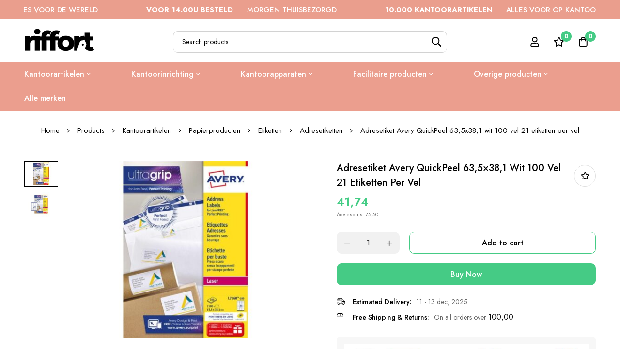

--- FILE ---
content_type: text/html; charset=UTF-8
request_url: https://riffort.com/product/adresetiket-avery-quick-peel-635x381mm-wit-doos-100-vel/
body_size: 49726
content:
<!DOCTYPE html>
<html lang="nl-NL" prefix="og: https://ogp.me/ns#">
<head>
		<meta charset="UTF-8">
	<meta name="viewport" content="width=device-width, initial-scale=1">
	<link rel="profile" href="https://gmpg.org/xfn/11">
			<link rel="pingback" href="https://riffort.com/xmlrpc.php">
					<noscript>
				<style>
				  m-image img{opacity: 1;}[data-image-loading]:after{animation-name: none;display: none;}
				</style>
			</noscript>
				
<!-- Google Tag Manager for WordPress by gtm4wp.com -->
<script data-cfasync="false" data-pagespeed-no-defer>
	var gtm4wp_datalayer_name = "dataLayer";
	var dataLayer = dataLayer || [];
	const gtm4wp_use_sku_instead = 1;
	const gtm4wp_currency = 'EUR';
	const gtm4wp_product_per_impression = 10;
	const gtm4wp_clear_ecommerce = false;
</script>
<!-- End Google Tag Manager for WordPress by gtm4wp.com -->
<!-- Search Engine Optimization door Rank Math - https://rankmath.com/ -->
<title>Adresetiket Avery QuickPeel 63,5x38,1 wit 100 vel 21 etiketten per vel → Riffort</title>
<meta name="description" content="Adviesprijs: 75,50"/>
<meta name="robots" content="follow, index, max-snippet:-1, max-video-preview:-1, max-image-preview:large"/>
<link rel="canonical" href="https://riffort.com/product/adresetiket-avery-quick-peel-635x381mm-wit-doos-100-vel/" />
<meta property="og:locale" content="nl_NL" />
<meta property="og:type" content="product" />
<meta property="og:title" content="Adresetiket Avery QuickPeel 63,5x38,1 wit 100 vel 21 etiketten per vel → Riffort" />
<meta property="og:description" content="Adviesprijs: 75,50" />
<meta property="og:url" content="https://riffort.com/product/adresetiket-avery-quick-peel-635x381mm-wit-doos-100-vel/" />
<meta property="og:site_name" content="Riffort" />
<meta property="og:updated_time" content="2025-12-09T09:54:55+01:00" />
<meta property="og:image" content="https://riffort.com/wp-content/uploads/2021/10/AV-L7160-100.jpg" />
<meta property="og:image:secure_url" content="https://riffort.com/wp-content/uploads/2021/10/AV-L7160-100.jpg" />
<meta property="og:image:width" content="640" />
<meta property="og:image:height" content="480" />
<meta property="og:image:alt" content="Bespaar tijd met het versturen van uw mailings. Ze lopen niet vast in de printer dankzij JamFree. Gemakkelijk loshalen en verwerken door de unieke QuickPeel functie. Gemaakt van FSC gecertificeerd papier afkomstig uit duurzaam onderhouden bos. Alle witte adresetiketten zijn zuurvrij." />
<meta property="og:image:type" content="image/jpeg" />
<meta property="product:price:amount" content="41.74" />
<meta property="product:price:currency" content="EUR" />
<meta property="product:availability" content="instock" />
<meta name="twitter:card" content="summary_large_image" />
<meta name="twitter:title" content="Adresetiket Avery QuickPeel 63,5x38,1 wit 100 vel 21 etiketten per vel → Riffort" />
<meta name="twitter:description" content="Adviesprijs: 75,50" />
<meta name="twitter:image" content="https://riffort.com/wp-content/uploads/2021/10/AV-L7160-100.jpg" />
<meta name="twitter:label1" content="Prijs" />
<meta name="twitter:data1" content="&euro;41,74" />
<meta name="twitter:label2" content="Beschikbaarheid" />
<meta name="twitter:data2" content="In stock" />
<script type="application/ld+json" class="rank-math-schema">{"@context":"https://schema.org","@graph":[{"@type":"Organization","@id":"https://riffort.com/#organization","name":"Riffort","url":"https://riffort.com","logo":{"@type":"ImageObject","@id":"https://riffort.com/#logo","url":"https://riffort.com/wp-content/uploads/2023/08/cropped-logo-riffort-vierkant.png","contentUrl":"https://riffort.com/wp-content/uploads/2023/08/cropped-logo-riffort-vierkant.png","caption":"Riffort","inLanguage":"nl-NL","width":"512","height":"512"}},{"@type":"WebSite","@id":"https://riffort.com/#website","url":"https://riffort.com","name":"Riffort","alternateName":"Riffort","publisher":{"@id":"https://riffort.com/#organization"},"inLanguage":"nl-NL"},{"@type":"ImageObject","@id":"https://riffort.com/wp-content/uploads/2021/10/AV-L7160-100.jpg","url":"https://riffort.com/wp-content/uploads/2021/10/AV-L7160-100.jpg","width":"640","height":"480","caption":"Bespaar tijd met het versturen van uw mailings. Ze lopen niet vast in de printer dankzij JamFree. Gemakkelijk loshalen en verwerken door de unieke QuickPeel functie. Gemaakt van FSC gecertificeerd papier afkomstig uit duurzaam onderhouden bos. Alle witte adresetiketten zijn zuurvrij.","inLanguage":"nl-NL"},{"@type":"BreadcrumbList","@id":"https://riffort.com/product/adresetiket-avery-quick-peel-635x381mm-wit-doos-100-vel/#breadcrumb","itemListElement":[{"@type":"ListItem","position":"1","item":{"@id":"https://riffort.com","name":"Home"}},{"@type":"ListItem","position":"2","item":{"@id":"https://riffort.com/c/kantoorartikelen/papierproducten/etiketten/adresetiketten/","name":"Adresetiketten"}},{"@type":"ListItem","position":"3","item":{"@id":"https://riffort.com/product/adresetiket-avery-quick-peel-635x381mm-wit-doos-100-vel/","name":"Adresetiket Avery QuickPeel 63,5&#215;38,1 wit 100 vel 21        etiketten per vel"}}]},{"@type":"WebPage","@id":"https://riffort.com/product/adresetiket-avery-quick-peel-635x381mm-wit-doos-100-vel/#webpage","url":"https://riffort.com/product/adresetiket-avery-quick-peel-635x381mm-wit-doos-100-vel/","name":"Adresetiket Avery QuickPeel 63,5x38,1 wit 100 vel 21 etiketten per vel \u2192 Riffort","datePublished":"2021-03-01T11:35:12+01:00","dateModified":"2025-12-09T09:54:55+01:00","isPartOf":{"@id":"https://riffort.com/#website"},"primaryImageOfPage":{"@id":"https://riffort.com/wp-content/uploads/2021/10/AV-L7160-100.jpg"},"inLanguage":"nl-NL","breadcrumb":{"@id":"https://riffort.com/product/adresetiket-avery-quick-peel-635x381mm-wit-doos-100-vel/#breadcrumb"}},{"image":{"@id":"https://riffort.com/wp-content/uploads/2021/10/AV-L7160-100.jpg"},"@type":"Off","@id":"https://riffort.com/product/adresetiket-avery-quick-peel-635x381mm-wit-doos-100-vel/#schema-36778052","isPartOf":{"@id":"https://riffort.com/product/adresetiket-avery-quick-peel-635x381mm-wit-doos-100-vel/#webpage"},"publisher":{"@id":"https://riffort.com/#organization"},"inLanguage":"nl-NL","mainEntityOfPage":{"@id":"https://riffort.com/product/adresetiket-avery-quick-peel-635x381mm-wit-doos-100-vel/#webpage"}}]}</script>
<!-- /Rank Math WordPress SEO plugin -->

<link rel='dns-prefetch' href='//fonts.googleapis.com' />
<link href='https://fonts.gstatic.com' crossorigin rel='preconnect' />
<link rel="alternate" type="application/rss+xml" title="RIFFORT &raquo; feed" href="https://riffort.com/feed/" />
<link rel="alternate" type="application/rss+xml" title="RIFFORT &raquo; reacties feed" href="https://riffort.com/comments/feed/" />
<link rel="alternate" type="application/rss+xml" title="RIFFORT &raquo; Adresetiket Avery QuickPeel 63,5&#215;38,1 wit 100 vel 21        etiketten per vel reacties feed" href="https://riffort.com/product/adresetiket-avery-quick-peel-635x381mm-wit-doos-100-vel/feed/" />
		<style>
			.lazyload,
			.lazyloading {
				max-width: 100%;
			}
		</style>
		<style id='wp-img-auto-sizes-contain-inline-css'>
img:is([sizes=auto i],[sizes^="auto," i]){contain-intrinsic-size:3000px 1500px}
/*# sourceURL=wp-img-auto-sizes-contain-inline-css */
</style>
<style id='wp-emoji-styles-inline-css'>

	img.wp-smiley, img.emoji {
		display: inline !important;
		border: none !important;
		box-shadow: none !important;
		height: 1em !important;
		width: 1em !important;
		margin: 0 0.07em !important;
		vertical-align: -0.1em !important;
		background: none !important;
		padding: 0 !important;
	}
/*# sourceURL=wp-emoji-styles-inline-css */
</style>
<style id='woocommerce-inline-inline-css'>
.woocommerce form .form-row .required { visibility: visible; }
/*# sourceURL=woocommerce-inline-inline-css */
</style>
<link rel='stylesheet' id='perfect-scrollbar-css' href='https://riffort.com/wp-content/themes/minimog/assets/libs/perfect-scrollbar/perfect-scrollbar.min.css?ver=6.9' media='all' />
<link rel='stylesheet' id='woosb-frontend-css' href='https://riffort.com/wp-content/plugins/woo-product-bundle-premium/assets/css/frontend.css?ver=7.2.4' media='all' />
<link rel='stylesheet' id='dgwt-wcas-style-css' href='https://riffort.com/wp-content/plugins/ajax-search-for-woocommerce-premium/assets/css/style.min.css?ver=1.28.1' media='all' />
<link rel='stylesheet' id='font-awesome-pro-css' href='https://riffort.com/wp-content/themes/minimog/assets/fonts/awesome/css/all.min.css?ver=5.15.4' media='all' />
<link rel='stylesheet' id='swiper-css' href='https://riffort.com/wp-content/plugins/elementor/assets/lib/swiper/v8/css/swiper.min.css?ver=8.4.5' media='all' />
<link rel='stylesheet' id='minimog-style-css' href='https://riffort.com/wp-content/themes/minimog/style.min.css?ver=6.9' media='all' />
<style id='minimog-style-inline-css'>
:root {
				--minimog-typography-body-font-family: Jost;
				--minimog-typography-body-font-size: 14px;
				--minimog-typography-body-font-weight: 400;
				--minimog-typography-body-line-height: 28px;
				--minimog-typography-headings-font-family: Jost;
				--minimog-typography-headings-font-weight: 500;
				--minimog-typography-headings-font-weight-secondary: 500;
				--minimog-typography-headings-text-transform: none;
				--minimog-typography-headings-letter-spacing: none;
				--minimog-typography-headings-2-font-family: Jost;
				--minimog-typography-headings-2-font-weight: 400;
				--minimog-typography-button-font-family: Jost;
				--minimog-typography-button-font-size: 16px;
				--minimog-typography-button-font-weight: 500;
				--minimog-typography-button-text-transform: none;
				--minimog-typography-button-letter-spacing: 0;
				--minimog-typography-form-font-family: Jost;
				--minimog-typography-form-font-size: 14px;
				--minimog-typography-form-font-weight: 400;
				--minimog-color-primary: rgb(69,203,133);
				--minimog-color-primary-rgb: 0,0,0;
				--minimog-color-secondary: #000;
				--minimog-color-text: #666;
				--minimog-color-text-bit-lighten: #7e7e7e;
				--minimog-color-text-lighten: #ababab;
				--minimog-color-heading: #000;
				--minimog-color-link: #000;
				--minimog-color-link-hover: #999;
				--minimog-color-box-white-background: #fff;
				--minimog-color-box-white-border: #ededed;
				--minimog-color-box-white-border-02: #e9e9e9;
				--minimog-color-box-white-border-03: #e6e6e6;
				--minimog-color-box-grey-background: #f8f8f8;
				--minimog-color-box-light-grey-background: #f9f9fb;
				--minimog-color-box-fill-separator: #eee;
				--minimog-color-box-border: #eee;
				--minimog-color-box-border-lighten: #ededed;
				--minimog-color-button-text: #fff;
				--minimog-color-button-border: rgb(69,203,133);
				--minimog-color-button-background: rgb(69,203,133);
				--minimog-color-button-hover-text: #fff;
				--minimog-color-button-hover-border: rgb(69,203,133);
				--minimog-color-button-hover-background: rgb(69,203,133);
				--minimog-color-button2-text: rgb(0,0,0);
				--minimog-color-button2-border: rgb(69,203,133);
				--minimog-color-button2-background: rgba(0,0,0,0);
				--minimog-color-button2-hover-text: #fff;
				--minimog-color-button2-hover-border: rgb(69,203,133);
				--minimog-color-button2-hover-background: rgb(69,203,133);
				--minimog-color-form-text: #000;
				--minimog-color-form-border: #d2d2d2;
				--minimog-color-form-background: #fff;
				--minimog-color-form-shadow: 																																																																					;
				--minimog-color-form-focus-text: #000;
				--minimog-color-form-focus-border: #000;
				--minimog-color-form-focus-background: #fff;
				--minimog-color-form-focus-shadow: 																																																																					;
				--minimog-color-sub-menu-border: #ededed;
				--minimog-color-sub-menu-background: #fff;
				--minimog-small-rounded: 0;
				--minimog-normal-rounded: 0;
				--minimog-semi-rounded: 0;
				--minimog-large-rounded: 0;
				--minimog-form-input-normal-border-thickness: 1px;
				--minimog-form-input-normal-rounded: 10px;
				--minimog-form-input-small-rounded: 5px;
				--minimog-form-textarea-rounded: 5px;
				--minimog-button-rounded: 10px;
				--minimog-button-small-rounded: 5px;
				--minimog-button-large-rounded: 5px;
				--minimog-header-nav-font: 500 16px/22px  Jost;
			}
body {
				--minimog-branding-size: 145px;
				--minimog-tablet-branding-size: 120px;
				--minimog-mobile-branding-size: 100px;
				--minimog-sticky-branding-size: 145px;
			}.page-header:not(.header-pinned) { --header-height: 90px }.header-categories-nav { --link-rounded: 5px; }.page-title-bar { --heading-font-size: 42px; }.page-title-bar-minimal-01{ --breadcrumb-align: center;--breadcrumb-height: 0px }
.woocommerce-Price-currencySymbol {
display:none;
}
.minimog-product:not(.style-list).group-style-01 .product-thumbnail .woocommerce_loop_add_to_cart_wrap a:hover {
border-color: #322E51;
}
.header-01 .header-above {
display:none;
}
.minimog-product .loop-product-availability {
color: #45CB85;
}
.single-product .entry-title {
    font-size:20px!important;
}
.minimog-product .price .amount {
color: #44cc85!important;
font-weight:600!important;
}
.woocommerce-product-details__short-description {
font-size: 11px!important;
margin:0px!important;
}
.price .amount, .tr-price .amount, .woosw-content-item--price .amount {
color: #44cc85!important;
font-weight:600!important;
}
.woocommerce-price-suffix {
display:none!important;
}
.woocommerce-price-suffix {
font-size: 0.5em;
}
.page-mobile-tabs {
display:none!important;
}
.cart-goal-done .minimog-progress {
--fill-color: #45CB85!important;
}
.header-below {
background-color: #eb9e8e;
}
.page-navigation .menu__container>.current-menu-ancestor>a, .page-navigation .menu__container>.current-menu-item>a, .page-navigation .menu__container>li:hover>a, .page-navigation .menu__container>li>a:focus, .page-navigation .menu__container>li>a:hover {
    color: #fff;
}
.page-navigation .menu__container>li>a {
color: #fff;
}			
.page-title-bar-minimal-01 .page-breadcrumb, .page-title-bar-standard-03 .page-breadcrumb {
padding-top: 30px;
}
#cart-collaterals > div > div.cart-footer-actions {
display:none;
}	
.woocommerce-price-suffix {
display:none;
}
.entry-product-stock {
display:none;
}				
.product-popup-links {
display:none!important;
}				
.entry-product-quantity-wrapper .quantity-button-wrapper:not(.quantity-input-hidden) label {
display:none!important;
}				
.entry-product-meta-shipping {
margin:0px!important;
}				
.entry-product-stock {
    display:none!important;
}
body { background-color: #fff; }.page-header .branding__logo a { padding-top: 5px;padding-right: 0;padding-bottom: 5px;padding-left: 0; }.top-bar-01 { font-family: Jost;font-weight: 500;font-size: 15px;line-height: 26px;color: #ffffff; }.top-bar-01 { background-color: rgb(234,158,141)  }.top-bar-01 { --top-bar-link-color: rgb(255,255,255)  }.top-bar-01 { --top-bar-link-hover-color: rgb(255, 255, 255)  }#page-header.header-pinned .page-header-inner { background-color: #fff!important; }.page-header .menu--primary > ul > li > a { font-family: Jost;font-weight: 500;font-size: 16px;line-height: 22px; }.header-icon .text { font-family: Jost;font-weight: 500;font-size: 16px;line-height: 22px; }.header-categories-nav .nav-toggle-btn { font-family: Jost;font-weight: 500;font-size: 16px;line-height: 22px; }.mini-cart-total { font-family: Jost;font-weight: 500;font-size: 16px;line-height: 22px; }.page-header.header-dark { --header-text-color: rgb(255,255,255)  }.header-below {  }.header-below-wrap {  }.page-header:not(.header-pinned).header-light .header-below {  }.page-header:not(.header-pinned).header-light .header-below-wrap {  }.header-categories-nav { --nav-toggler-color: rgb(255,255,255)  }.header-categories-nav { --nav-toggler-background: rgb(255,255,255)  }.header-categories-nav { --nav-toggler-hover-color: rgb(255,255,255)  }.header-categories-nav { --nav-toggler-hover-background: rgb(255,255,255)  }.page-header.header-light .header-categories-nav { --nav-toggler-color: rgb(255,255,255)  }.page-header.header-light .header-categories-nav { --nav-toggler-background: rgb(255,255,255)  }.page-header.header-light .header-categories-nav { --nav-toggler-hover-color: rgb(255,255,255)  }.page-header.header-light .header-categories-nav { --nav-toggler-hover-background: rgb(255,255,255)  }.header-categories-nav { --link-color: rgb(255,255,255)  }.desktop-menu .sm-simple .children, .primary-menu-sub-visual { box-shadow: 0px 0px 30px 0px rgba(0, 0, 0, 0.06); }.desktop-menu .sm-simple .children > li > a { color: rgb(255,255,255)  }.desktop-menu .sm-simple .children > li:hover > a,
					.desktop-menu .sm-simple .children > li:hover > a:after,
					.desktop-menu .sm-simple .children > li.current-menu-item > a,
					.desktop-menu .sm-simple .children > li.current-menu-ancestor > a { color: rgb(255,255,255)  }.page-mobile-main-menu > .inner { background-color: #fff; }.page-mobile-main-menu .menu__container > li > a { padding-top: 13px;padding-right: 0;padding-bottom: 13px;padding-left: 0; }.page-title-bar-minimal-01 { margin-bottom: 60px; }.page-title-bar-minimal-01 { --breadcrumb-align: center; }.page-title-bar-fill-01 { --breadcrumb-align: center; }.page-title-bar-fill-01 .page-title-bar-bg { background-color: #EDECEA;background-repeat: no-repeat;background-size: cover;background-position: center center;background-image: url( https://riffort.com/wp-content/themes/minimog/assets/images/title-bar/fill-01.jpg ); }.error404 { background-color: #f5f1ed; }.minimog-pre-loader-gif-img { width: 100px; }.price, .amount, .tr-price, .woosw-content-item--price { color: rgb(10,10,10) !important }
/*# sourceURL=minimog-style-inline-css */
</style>
<link rel='stylesheet' id='minimog-wc-wishlist-css' href='https://riffort.com/wp-content/themes/minimog/assets/css/wc/wishlist.min.css?ver=3.8.2' media='all' />
<link rel='stylesheet' id='minimog-wc-frontend-css' href='https://riffort.com/wp-content/themes/minimog/assets/css/wc/frontend.min.css?ver=3.8.2' media='all' />
<link rel='stylesheet' id='lightgallery-css' href='https://riffort.com/wp-content/themes/minimog/assets/libs/lightGallery/css/lightgallery.min.css?ver=1.6.12' media='all' />
<link rel='stylesheet' id='google-font-jost-css' href='//fonts.googleapis.com/css2?family=Jost:ital,wght@0,100;0,200;0,300;0,400;0,500;0,600;0,700;0,800;0,900;1,100;1,200;1,300;1,400;1,500;1,600;1,700;1,800;1,900&#038;display=swap' media='all' />
<script type="text/template" id="tmpl-variation-template">
	<div class="woocommerce-variation-description">{{{ data.variation.variation_description }}}</div>
	<div class="woocommerce-variation-price">{{{ data.variation.price_html }}}</div>
	<div class="woocommerce-variation-availability">{{{ data.variation.availability_html }}}</div>
</script>
<script type="text/template" id="tmpl-unavailable-variation-template">
	<p role="alert">Sorry, this product is unavailable. Please choose a different combination.</p>
</script>
<script src="https://riffort.com/wp-includes/js/jquery/jquery.min.js?ver=3.7.1" id="jquery-core-js"></script>
<script src="https://riffort.com/wp-includes/js/jquery/jquery-migrate.min.js?ver=3.4.1" id="jquery-migrate-js"></script>
<script src="https://riffort.com/wp-content/plugins/woocommerce/assets/js/jquery-blockui/jquery.blockUI.min.js?ver=2.7.0-wc.9.3.2" id="jquery-blockui-js" data-wp-strategy="defer"></script>
<script id="wc-add-to-cart-js-extra">
var wc_add_to_cart_params = {"ajax_url":"/wp-admin/admin-ajax.php","wc_ajax_url":"/?wc-ajax=%%endpoint%%","i18n_view_cart":"View cart","cart_url":"https://riffort.com/winkelwagen/","is_cart":"","cart_redirect_after_add":"no"};
//# sourceURL=wc-add-to-cart-js-extra
</script>
<script src="https://riffort.com/wp-content/plugins/woocommerce/assets/js/frontend/add-to-cart.min.js?ver=9.3.2" id="wc-add-to-cart-js" defer data-wp-strategy="defer"></script>
<script id="wc-single-product-js-extra">
var wc_single_product_params = {"i18n_required_rating_text":"Please select a rating","review_rating_required":"yes","flexslider":{"rtl":false,"animation":"slide","smoothHeight":true,"directionNav":false,"controlNav":"thumbnails","slideshow":false,"animationSpeed":500,"animationLoop":false,"allowOneSlide":false},"zoom_enabled":"","zoom_options":[],"photoswipe_enabled":"","photoswipe_options":{"shareEl":false,"closeOnScroll":false,"history":false,"hideAnimationDuration":0,"showAnimationDuration":0},"flexslider_enabled":""};
//# sourceURL=wc-single-product-js-extra
</script>
<script src="https://riffort.com/wp-content/themes/minimog/assets/js/woo/single-product.min.js?ver=9.3.2" id="wc-single-product-js" defer data-wp-strategy="defer"></script>
<script src="https://riffort.com/wp-content/plugins/woocommerce/assets/js/js-cookie/js.cookie.min.js?ver=2.1.4-wc.9.3.2" id="js-cookie-js" data-wp-strategy="defer"></script>
<script id="woocommerce-js-extra">
var woocommerce_params = {"ajax_url":"/wp-admin/admin-ajax.php","wc_ajax_url":"/?wc-ajax=%%endpoint%%"};
//# sourceURL=woocommerce-js-extra
</script>
<script src="https://riffort.com/wp-content/plugins/woocommerce/assets/js/frontend/woocommerce.min.js?ver=9.3.2" id="woocommerce-js" defer data-wp-strategy="defer"></script>
<script src="https://riffort.com/wp-includes/js/underscore.min.js?ver=1.13.7" id="underscore-js"></script>
<script id="wp-util-js-extra">
var _wpUtilSettings = {"ajax":{"url":"/wp-admin/admin-ajax.php"}};
//# sourceURL=wp-util-js-extra
</script>
<script src="https://riffort.com/wp-includes/js/wp-util.min.js?ver=6.9" id="wp-util-js"></script>
<link rel="https://api.w.org/" href="https://riffort.com/wp-json/" /><link rel="alternate" title="JSON" type="application/json" href="https://riffort.com/wp-json/wp/v2/product/2713" /><link rel="EditURI" type="application/rsd+xml" title="RSD" href="https://riffort.com/xmlrpc.php?rsd" />
<meta name="generator" content="WordPress 6.9" />
<link rel='shortlink' href='https://riffort.com/?p=2713' />
<meta name="generator" content="Redux 4.4.18" /><!-- start Simple Custom CSS and JS -->
<style>
.page-mobile-tabs {
display:none!important;
}</style>
<!-- end Simple Custom CSS and JS -->

<!-- Google Tag Manager for WordPress by gtm4wp.com -->
<!-- GTM Container placement set to automatic -->
<script data-cfasync="false" data-pagespeed-no-defer type="text/javascript">
	var dataLayer_content = {"pagePostType":"product","pagePostType2":"single-product","customerTotalOrders":0,"customerTotalOrderValue":0,"customerFirstName":"","customerLastName":"","customerBillingFirstName":"","customerBillingLastName":"","customerBillingCompany":"","customerBillingAddress1":"","customerBillingAddress2":"","customerBillingCity":"","customerBillingState":"","customerBillingPostcode":"","customerBillingCountry":"","customerBillingEmail":"","customerBillingEmailHash":"","customerBillingPhone":"","customerShippingFirstName":"","customerShippingLastName":"","customerShippingCompany":"","customerShippingAddress1":"","customerShippingAddress2":"","customerShippingCity":"","customerShippingState":"","customerShippingPostcode":"","customerShippingCountry":"","cartContent":{"totals":{"applied_coupons":[],"discount_total":0,"subtotal":0,"total":0},"items":[]},"productRatingCounts":[],"productAverageRating":0,"productReviewCount":0,"productType":"simple","productIsVariable":0};
	dataLayer.push( dataLayer_content );
</script>
<script data-rocketlazyloadscript='[data-uri]' data-cfasync="false"></script>
<!-- End Google Tag Manager for WordPress by gtm4wp.com -->		<script>
			document.documentElement.className = document.documentElement.className.replace('no-js', 'js');
		</script>
				<style>
			.no-js img.lazyload {
				display: none;
			}

			figure.wp-block-image img.lazyloading {
				min-width: 150px;
			}

			.lazyload,
			.lazyloading {
				--smush-placeholder-width: 100px;
				--smush-placeholder-aspect-ratio: 1/1;
				width: var(--smush-image-width, var(--smush-placeholder-width)) !important;
				aspect-ratio: var(--smush-image-aspect-ratio, var(--smush-placeholder-aspect-ratio)) !important;
			}

						.lazyload, .lazyloading {
				opacity: 0;
			}

			.lazyloaded {
				opacity: 1;
				transition: opacity 400ms;
				transition-delay: 0ms;
			}

					</style>
				<style>
			.dgwt-wcas-ico-magnifier,.dgwt-wcas-ico-magnifier-handler{max-width:20px}.dgwt-wcas-search-wrapp{max-width:600px}		</style>
			<style>
		#popup-search .row-popular-search-keywords {
			display: none;
		}

		.dgwt-wcas-suggestion {
			transition: none;
		}
	</style>
		<noscript><style>.woocommerce-product-gallery{ opacity: 1 !important; }</style></noscript>
	<meta name="generator" content="Elementor 3.24.4; features: e_font_icon_svg, additional_custom_breakpoints; settings: css_print_method-external, google_font-enabled, font_display-swap">
			<style>
				.e-con.e-parent:nth-of-type(n+4):not(.e-lazyloaded):not(.e-no-lazyload),
				.e-con.e-parent:nth-of-type(n+4):not(.e-lazyloaded):not(.e-no-lazyload) * {
					background-image: none !important;
				}
				@media screen and (max-height: 1024px) {
					.e-con.e-parent:nth-of-type(n+3):not(.e-lazyloaded):not(.e-no-lazyload),
					.e-con.e-parent:nth-of-type(n+3):not(.e-lazyloaded):not(.e-no-lazyload) * {
						background-image: none !important;
					}
				}
				@media screen and (max-height: 640px) {
					.e-con.e-parent:nth-of-type(n+2):not(.e-lazyloaded):not(.e-no-lazyload),
					.e-con.e-parent:nth-of-type(n+2):not(.e-lazyloaded):not(.e-no-lazyload) * {
						background-image: none !important;
					}
				}
			</style>
			<style class='wp-fonts-local'>
@font-face{font-family:Inter;font-style:normal;font-weight:300 900;font-display:fallback;src:url('https://riffort.com/wp-content/plugins/woocommerce/assets/fonts/Inter-VariableFont_slnt,wght.woff2') format('woff2');font-stretch:normal;}
@font-face{font-family:Cardo;font-style:normal;font-weight:400;font-display:fallback;src:url('https://riffort.com/wp-content/plugins/woocommerce/assets/fonts/cardo_normal_400.woff2') format('woff2');}
</style>
<link rel="icon" href="https://riffort.com/wp-content/uploads/2023/08/cropped-logo-riffort-vierkant-32x32.png" sizes="32x32" />
<link rel="icon" href="https://riffort.com/wp-content/uploads/2023/08/cropped-logo-riffort-vierkant-192x192.png" sizes="192x192" />
<link rel="apple-touch-icon" href="https://riffort.com/wp-content/uploads/2023/08/cropped-logo-riffort-vierkant-180x180.png" />
<meta name="msapplication-TileImage" content="https://riffort.com/wp-content/uploads/2023/08/cropped-logo-riffort-vierkant-270x270.png" />
<link rel='stylesheet' id='wc-blocks-style-css' href='https://riffort.com/wp-content/plugins/woocommerce/assets/client/blocks/wc-blocks.css?ver=wc-9.3.2' media='all' />
<style id='global-styles-inline-css'>
:root{--wp--preset--aspect-ratio--square: 1;--wp--preset--aspect-ratio--4-3: 4/3;--wp--preset--aspect-ratio--3-4: 3/4;--wp--preset--aspect-ratio--3-2: 3/2;--wp--preset--aspect-ratio--2-3: 2/3;--wp--preset--aspect-ratio--16-9: 16/9;--wp--preset--aspect-ratio--9-16: 9/16;--wp--preset--color--black: #000000;--wp--preset--color--cyan-bluish-gray: #abb8c3;--wp--preset--color--white: #ffffff;--wp--preset--color--pale-pink: #f78da7;--wp--preset--color--vivid-red: #cf2e2e;--wp--preset--color--luminous-vivid-orange: #ff6900;--wp--preset--color--luminous-vivid-amber: #fcb900;--wp--preset--color--light-green-cyan: #7bdcb5;--wp--preset--color--vivid-green-cyan: #00d084;--wp--preset--color--pale-cyan-blue: #8ed1fc;--wp--preset--color--vivid-cyan-blue: #0693e3;--wp--preset--color--vivid-purple: #9b51e0;--wp--preset--gradient--vivid-cyan-blue-to-vivid-purple: linear-gradient(135deg,rgb(6,147,227) 0%,rgb(155,81,224) 100%);--wp--preset--gradient--light-green-cyan-to-vivid-green-cyan: linear-gradient(135deg,rgb(122,220,180) 0%,rgb(0,208,130) 100%);--wp--preset--gradient--luminous-vivid-amber-to-luminous-vivid-orange: linear-gradient(135deg,rgb(252,185,0) 0%,rgb(255,105,0) 100%);--wp--preset--gradient--luminous-vivid-orange-to-vivid-red: linear-gradient(135deg,rgb(255,105,0) 0%,rgb(207,46,46) 100%);--wp--preset--gradient--very-light-gray-to-cyan-bluish-gray: linear-gradient(135deg,rgb(238,238,238) 0%,rgb(169,184,195) 100%);--wp--preset--gradient--cool-to-warm-spectrum: linear-gradient(135deg,rgb(74,234,220) 0%,rgb(151,120,209) 20%,rgb(207,42,186) 40%,rgb(238,44,130) 60%,rgb(251,105,98) 80%,rgb(254,248,76) 100%);--wp--preset--gradient--blush-light-purple: linear-gradient(135deg,rgb(255,206,236) 0%,rgb(152,150,240) 100%);--wp--preset--gradient--blush-bordeaux: linear-gradient(135deg,rgb(254,205,165) 0%,rgb(254,45,45) 50%,rgb(107,0,62) 100%);--wp--preset--gradient--luminous-dusk: linear-gradient(135deg,rgb(255,203,112) 0%,rgb(199,81,192) 50%,rgb(65,88,208) 100%);--wp--preset--gradient--pale-ocean: linear-gradient(135deg,rgb(255,245,203) 0%,rgb(182,227,212) 50%,rgb(51,167,181) 100%);--wp--preset--gradient--electric-grass: linear-gradient(135deg,rgb(202,248,128) 0%,rgb(113,206,126) 100%);--wp--preset--gradient--midnight: linear-gradient(135deg,rgb(2,3,129) 0%,rgb(40,116,252) 100%);--wp--preset--font-size--small: 13px;--wp--preset--font-size--medium: 20px;--wp--preset--font-size--large: 36px;--wp--preset--font-size--x-large: 42px;--wp--preset--font-family--inter: "Inter", sans-serif;--wp--preset--font-family--cardo: Cardo;--wp--preset--spacing--20: 0.44rem;--wp--preset--spacing--30: 0.67rem;--wp--preset--spacing--40: 1rem;--wp--preset--spacing--50: 1.5rem;--wp--preset--spacing--60: 2.25rem;--wp--preset--spacing--70: 3.38rem;--wp--preset--spacing--80: 5.06rem;--wp--preset--shadow--natural: 6px 6px 9px rgba(0, 0, 0, 0.2);--wp--preset--shadow--deep: 12px 12px 50px rgba(0, 0, 0, 0.4);--wp--preset--shadow--sharp: 6px 6px 0px rgba(0, 0, 0, 0.2);--wp--preset--shadow--outlined: 6px 6px 0px -3px rgb(255, 255, 255), 6px 6px rgb(0, 0, 0);--wp--preset--shadow--crisp: 6px 6px 0px rgb(0, 0, 0);}:where(.is-layout-flex){gap: 0.5em;}:where(.is-layout-grid){gap: 0.5em;}body .is-layout-flex{display: flex;}.is-layout-flex{flex-wrap: wrap;align-items: center;}.is-layout-flex > :is(*, div){margin: 0;}body .is-layout-grid{display: grid;}.is-layout-grid > :is(*, div){margin: 0;}:where(.wp-block-columns.is-layout-flex){gap: 2em;}:where(.wp-block-columns.is-layout-grid){gap: 2em;}:where(.wp-block-post-template.is-layout-flex){gap: 1.25em;}:where(.wp-block-post-template.is-layout-grid){gap: 1.25em;}.has-black-color{color: var(--wp--preset--color--black) !important;}.has-cyan-bluish-gray-color{color: var(--wp--preset--color--cyan-bluish-gray) !important;}.has-white-color{color: var(--wp--preset--color--white) !important;}.has-pale-pink-color{color: var(--wp--preset--color--pale-pink) !important;}.has-vivid-red-color{color: var(--wp--preset--color--vivid-red) !important;}.has-luminous-vivid-orange-color{color: var(--wp--preset--color--luminous-vivid-orange) !important;}.has-luminous-vivid-amber-color{color: var(--wp--preset--color--luminous-vivid-amber) !important;}.has-light-green-cyan-color{color: var(--wp--preset--color--light-green-cyan) !important;}.has-vivid-green-cyan-color{color: var(--wp--preset--color--vivid-green-cyan) !important;}.has-pale-cyan-blue-color{color: var(--wp--preset--color--pale-cyan-blue) !important;}.has-vivid-cyan-blue-color{color: var(--wp--preset--color--vivid-cyan-blue) !important;}.has-vivid-purple-color{color: var(--wp--preset--color--vivid-purple) !important;}.has-black-background-color{background-color: var(--wp--preset--color--black) !important;}.has-cyan-bluish-gray-background-color{background-color: var(--wp--preset--color--cyan-bluish-gray) !important;}.has-white-background-color{background-color: var(--wp--preset--color--white) !important;}.has-pale-pink-background-color{background-color: var(--wp--preset--color--pale-pink) !important;}.has-vivid-red-background-color{background-color: var(--wp--preset--color--vivid-red) !important;}.has-luminous-vivid-orange-background-color{background-color: var(--wp--preset--color--luminous-vivid-orange) !important;}.has-luminous-vivid-amber-background-color{background-color: var(--wp--preset--color--luminous-vivid-amber) !important;}.has-light-green-cyan-background-color{background-color: var(--wp--preset--color--light-green-cyan) !important;}.has-vivid-green-cyan-background-color{background-color: var(--wp--preset--color--vivid-green-cyan) !important;}.has-pale-cyan-blue-background-color{background-color: var(--wp--preset--color--pale-cyan-blue) !important;}.has-vivid-cyan-blue-background-color{background-color: var(--wp--preset--color--vivid-cyan-blue) !important;}.has-vivid-purple-background-color{background-color: var(--wp--preset--color--vivid-purple) !important;}.has-black-border-color{border-color: var(--wp--preset--color--black) !important;}.has-cyan-bluish-gray-border-color{border-color: var(--wp--preset--color--cyan-bluish-gray) !important;}.has-white-border-color{border-color: var(--wp--preset--color--white) !important;}.has-pale-pink-border-color{border-color: var(--wp--preset--color--pale-pink) !important;}.has-vivid-red-border-color{border-color: var(--wp--preset--color--vivid-red) !important;}.has-luminous-vivid-orange-border-color{border-color: var(--wp--preset--color--luminous-vivid-orange) !important;}.has-luminous-vivid-amber-border-color{border-color: var(--wp--preset--color--luminous-vivid-amber) !important;}.has-light-green-cyan-border-color{border-color: var(--wp--preset--color--light-green-cyan) !important;}.has-vivid-green-cyan-border-color{border-color: var(--wp--preset--color--vivid-green-cyan) !important;}.has-pale-cyan-blue-border-color{border-color: var(--wp--preset--color--pale-cyan-blue) !important;}.has-vivid-cyan-blue-border-color{border-color: var(--wp--preset--color--vivid-cyan-blue) !important;}.has-vivid-purple-border-color{border-color: var(--wp--preset--color--vivid-purple) !important;}.has-vivid-cyan-blue-to-vivid-purple-gradient-background{background: var(--wp--preset--gradient--vivid-cyan-blue-to-vivid-purple) !important;}.has-light-green-cyan-to-vivid-green-cyan-gradient-background{background: var(--wp--preset--gradient--light-green-cyan-to-vivid-green-cyan) !important;}.has-luminous-vivid-amber-to-luminous-vivid-orange-gradient-background{background: var(--wp--preset--gradient--luminous-vivid-amber-to-luminous-vivid-orange) !important;}.has-luminous-vivid-orange-to-vivid-red-gradient-background{background: var(--wp--preset--gradient--luminous-vivid-orange-to-vivid-red) !important;}.has-very-light-gray-to-cyan-bluish-gray-gradient-background{background: var(--wp--preset--gradient--very-light-gray-to-cyan-bluish-gray) !important;}.has-cool-to-warm-spectrum-gradient-background{background: var(--wp--preset--gradient--cool-to-warm-spectrum) !important;}.has-blush-light-purple-gradient-background{background: var(--wp--preset--gradient--blush-light-purple) !important;}.has-blush-bordeaux-gradient-background{background: var(--wp--preset--gradient--blush-bordeaux) !important;}.has-luminous-dusk-gradient-background{background: var(--wp--preset--gradient--luminous-dusk) !important;}.has-pale-ocean-gradient-background{background: var(--wp--preset--gradient--pale-ocean) !important;}.has-electric-grass-gradient-background{background: var(--wp--preset--gradient--electric-grass) !important;}.has-midnight-gradient-background{background: var(--wp--preset--gradient--midnight) !important;}.has-small-font-size{font-size: var(--wp--preset--font-size--small) !important;}.has-medium-font-size{font-size: var(--wp--preset--font-size--medium) !important;}.has-large-font-size{font-size: var(--wp--preset--font-size--large) !important;}.has-x-large-font-size{font-size: var(--wp--preset--font-size--x-large) !important;}
/*# sourceURL=global-styles-inline-css */
</style>
<link rel='stylesheet' id='elementor-frontend-css' href='https://riffort.com/wp-content/plugins/elementor/assets/css/frontend.min.css?ver=3.24.4' media='all' />
<link rel='stylesheet' id='elementor-post-1000299029-css' href='https://riffort.com/wp-content/uploads/elementor/css/post-1000299029.css?ver=1740144354' media='all' />
<link rel='stylesheet' id='widget-heading-css' href='https://riffort.com/wp-content/plugins/elementor/assets/css/widget-heading.min.css?ver=3.24.4' media='all' />
<link rel='stylesheet' id='elementor-post-1000299038-css' href='https://riffort.com/wp-content/uploads/elementor/css/post-1000299038.css?ver=1740144354' media='all' />
<link rel='stylesheet' id='elementor-post-1000299039-css' href='https://riffort.com/wp-content/uploads/elementor/css/post-1000299039.css?ver=1740144354' media='all' />
<link rel='stylesheet' id='elementor-post-1000299040-css' href='https://riffort.com/wp-content/uploads/elementor/css/post-1000299040.css?ver=1740144354' media='all' />
<link rel='stylesheet' id='elementor-post-1000299083-css' href='https://riffort.com/wp-content/uploads/elementor/css/post-1000299083.css?ver=1740144354' media='all' />
<link rel='stylesheet' id='e-swiper-css' href='https://riffort.com/wp-content/plugins/elementor/assets/css/conditionals/e-swiper.min.css?ver=3.24.4' media='all' />
<link rel='stylesheet' id='elementor-post-1000085658-css' href='https://riffort.com/wp-content/uploads/elementor/css/post-1000085658.css?ver=1740144357' media='all' />
<link rel='stylesheet' id='google-fonts-1-css' href='https://fonts.googleapis.com/css?family=Roboto%3A100%2C100italic%2C200%2C200italic%2C300%2C300italic%2C400%2C400italic%2C500%2C500italic%2C600%2C600italic%2C700%2C700italic%2C800%2C800italic%2C900%2C900italic%7CRoboto+Slab%3A100%2C100italic%2C200%2C200italic%2C300%2C300italic%2C400%2C400italic%2C500%2C500italic%2C600%2C600italic%2C700%2C700italic%2C800%2C800italic%2C900%2C900italic&#038;display=swap&#038;ver=6.9' media='all' />
</head>

<body class="wp-singular product-template-default single single-product postid-2713 wp-embed-responsive wp-theme-minimog theme-minimog woocommerce woocommerce-page woocommerce-no-js desktop desktop-menu primary-nav-rendering header-sticky-enable page-has-mobile-tabs page-has-no-sidebar page-blocks-style-normal title-bar-minimal-01 single-product-images-normal single-product-slider single-product-slider-thumbs-ver single-product-images-offset-0 single-product-summary-offset-40 single-product-reviews-01 single-product-tabs-displays-as-tabs single-product-thumbnails-hide-mobile single-product-thumbnails-grid-to-slider-on-mobile elementor-default elementor-kit-1000085658" >


<!-- GTM Container placement set to automatic -->
<!-- Google Tag Manager (noscript) -->
				<noscript><iframe data-src="https://www.googletagmanager.com/ns.html?id=GTM-W2WTM55G" height="0" width="0" style="display:none;visibility:hidden" aria-hidden="true" src="[data-uri]" class="lazyload" data-load-mode="1"></iframe></noscript>
<!-- End Google Tag Manager (noscript) -->

<div id="page" class="site">
	<div class="content-wrapper">
				<div id="page-top-bar" class="page-top-bar top-bar-01 top-bar-layout-1c">
	<div class="container-wide">
		<div class="top-bar-wrap">
			<div class="top-bar-section">
				<div class="row">
					<div class="col-md-12 top-bar-center">
	<div class="top-bar-column-wrap">
		<div class="top-bar-marque-list tm-slider tm-swiper"
     data-items-desktop="auto"
     data-items-tablet-extra="auto"
     data-items-mobile-extra="auto"
     data-gutter-desktop="100"
     data-gutter-tablet="70"
     data-gutter-mobile="40"
     data-loop="1"
     data-looped-slides="4"
     data-centered="1"
     data-autoplay="1"
     data-simulate-touch="0"
     data-allow-touch-move="0"
     data-speed="8000"
>
	<div class="swiper-inner">
		<div class="swiper">
			<div class="swiper-wrapper">
														<div class="swiper-slide">
						<a  class="top-bar-marque-text" href="#"><strong class="marque-tag-line">VOOR 14.00U BESTELD </strong> MORGEN THUISBEZORGD																																																									</a>					</div>
														<div class="swiper-slide">
						<a  class="top-bar-marque-text" href="#"><strong class="marque-tag-line">10.000 KANTOORARTIKELEN </strong> ALLES VOOR OP KANTOOR																																																									</a>					</div>
														<div class="swiper-slide">
						<a  class="top-bar-marque-text" href="#"><strong class="marque-tag-line">GRATIS VERZENDING </strong> VANAF 100 EURO																																																									</a>					</div>
														<div class="swiper-slide">
						<div  class="top-bar-marque-text"><strong class="marque-tag-line">DUURZAAM ASSORTIMENT</strong> GOEDE KEUZES VOOR DE WERELD																																																									</div>					</div>
							</div>
		</div>
	</div>
</div>
	</div>
</div>
				</div>
			</div>
		</div>
		<a href="#" id="top-bar-collapsible-toggle" class="top-bar-collapsible-toggle"
		   aria-label="Toggle top bar"></a>
	</div>
</div>

		<header id="page-header" class="page-header header-06 nav-links-hover-style-line header-dark  header-sticky-dark-logo  header-icon-set-01  header-icon-badge-large">
	<div class="page-header-place-holder"></div>
	<div id="page-header-inner" class="page-header-inner" data-sticky="1">
				<div class="container-wide">
			<div class="header-wrap">
				
				<div class="header-left header-col-start">
					<div class="header-content-inner">
						<div id="page-open-mobile-menu" class="header-icon page-open-mobile-menu style-01"
     data-menu-settings="{&quot;direction&quot;:&quot;right&quot;,&quot;animation&quot;:&quot;slide&quot;}">
	<div class="icon">
		<svg width="22" height="22" viewBox="0 0 22 22" fill="none" xmlns="http://www.w3.org/2000/svg"><path d="M19.2812 5.84375H2.71875C2.58854 5.84375 2.47135 5.80469 2.36719 5.72656C2.28906 5.6224 2.25 5.50521 2.25 5.375V4.125C2.25 3.99479 2.28906 3.89062 2.36719 3.8125C2.47135 3.70833 2.58854 3.65625 2.71875 3.65625H19.2812C19.4115 3.65625 19.5156 3.70833 19.5938 3.8125C19.6979 3.89062 19.75 3.99479 19.75 4.125V5.375C19.75 5.50521 19.6979 5.6224 19.5938 5.72656C19.5156 5.80469 19.4115 5.84375 19.2812 5.84375ZM19.2812 12.0938H2.71875C2.58854 12.0938 2.47135 12.0547 2.36719 11.9766C2.28906 11.8724 2.25 11.7552 2.25 11.625V10.375C2.25 10.2448 2.28906 10.1406 2.36719 10.0625C2.47135 9.95833 2.58854 9.90625 2.71875 9.90625H19.2812C19.4115 9.90625 19.5156 9.95833 19.5938 10.0625C19.6979 10.1406 19.75 10.2448 19.75 10.375V11.625C19.75 11.7552 19.6979 11.8724 19.5938 11.9766C19.5156 12.0547 19.4115 12.0938 19.2812 12.0938ZM19.2812 18.3438H2.71875C2.58854 18.3438 2.47135 18.3047 2.36719 18.2266C2.28906 18.1224 2.25 18.0052 2.25 17.875V16.625C2.25 16.4948 2.28906 16.3906 2.36719 16.3125C2.47135 16.2083 2.58854 16.1562 2.71875 16.1562H19.2812C19.4115 16.1562 19.5156 16.2083 19.5938 16.3125C19.6979 16.3906 19.75 16.4948 19.75 16.625V17.875C19.75 18.0052 19.6979 18.1224 19.5938 18.2266C19.5156 18.3047 19.4115 18.3438 19.2812 18.3438Z" fill="black"/></svg>	</div>
</div>

						<div class="branding">
	<div class="branding__logo">
				<a href="https://riffort.com/" rel="home"><m-image class="minimog-lazy-image" style="--lazy-image-width: 290px;--lazy-image-height: 37.241379310345%;" data-image-loading><img fetchpriority="high"  src="https://riffort.com/wp-content/uploads/2023/08/logo-riffort-1-290x108.png" class="logo dark-logo" alt="RIFFORT" width="145" fetchpriority="high" height="54" /></m-image></a>
			</div>
</div>
					</div>
				</div>

				<div class="header-center header-col-center hide-sm">
					<div class="header-content-inner">
						<div class="header-search-form  hide-sm">
	<form role="search" method="get" class="search-form popup-search-form style-normal woocommerce-product-search"
	      action="https://riffort.com/">

				<span class="screen-reader-text">
			Search for:		</span>
		<span class="search-field__icon" aria-hidden="true"><svg width="22" height="22" viewBox="0 0 22 22" fill="none" xmlns="http://www.w3.org/2000/svg"><path d="M20.8438 19.3203C21.0781 19.5286 21.0781 19.75 20.8438 19.9844L19.9844 20.8438C19.75 21.0781 19.5286 21.0781 19.3203 20.8438L14.5938 16.1172C14.4896 16.013 14.4375 15.9089 14.4375 15.8047V15.2578C12.901 16.5859 11.1302 17.25 9.125 17.25C6.88542 17.25 4.97135 16.4557 3.38281 14.8672C1.79427 13.2786 1 11.3646 1 9.125C1 6.88542 1.79427 4.97135 3.38281 3.38281C4.97135 1.79427 6.88542 1 9.125 1C11.3646 1 13.2786 1.79427 14.8672 3.38281C16.4557 4.97135 17.25 6.88542 17.25 9.125C17.25 11.1302 16.5859 12.901 15.2578 14.4375H15.8047C15.9349 14.4375 16.0391 14.4896 16.1172 14.5938L20.8438 19.3203ZM4.71094 13.5391C5.9349 14.763 7.40625 15.375 9.125 15.375C10.8438 15.375 12.3151 14.763 13.5391 13.5391C14.763 12.3151 15.375 10.8438 15.375 9.125C15.375 7.40625 14.763 5.9349 13.5391 4.71094C12.3151 3.48698 10.8438 2.875 9.125 2.875C7.40625 2.875 5.9349 3.48698 4.71094 4.71094C3.48698 5.9349 2.875 7.40625 2.875 9.125C2.875 10.8438 3.48698 12.3151 4.71094 13.5391Z" fill="#000000"/></svg></span>
		<input type="search" class="search-field"
		       placeholder="Search products"
		       value="" name="s"
		       title="Search for:"/>
		<button type="submit" class="search-submit" aria-label="Search">
			<span class="search-btn-icon">
				<svg width="22" height="22" viewBox="0 0 22 22" fill="none" xmlns="http://www.w3.org/2000/svg"><path d="M20.8438 19.3203C21.0781 19.5286 21.0781 19.75 20.8438 19.9844L19.9844 20.8438C19.75 21.0781 19.5286 21.0781 19.3203 20.8438L14.5938 16.1172C14.4896 16.013 14.4375 15.9089 14.4375 15.8047V15.2578C12.901 16.5859 11.1302 17.25 9.125 17.25C6.88542 17.25 4.97135 16.4557 3.38281 14.8672C1.79427 13.2786 1 11.3646 1 9.125C1 6.88542 1.79427 4.97135 3.38281 3.38281C4.97135 1.79427 6.88542 1 9.125 1C11.3646 1 13.2786 1.79427 14.8672 3.38281C16.4557 4.97135 17.25 6.88542 17.25 9.125C17.25 11.1302 16.5859 12.901 15.2578 14.4375H15.8047C15.9349 14.4375 16.0391 14.4896 16.1172 14.5938L20.8438 19.3203ZM4.71094 13.5391C5.9349 14.763 7.40625 15.375 9.125 15.375C10.8438 15.375 12.3151 14.763 13.5391 13.5391C14.763 12.3151 15.375 10.8438 15.375 9.125C15.375 7.40625 14.763 5.9349 13.5391 4.71094C12.3151 3.48698 10.8438 2.875 9.125 2.875C7.40625 2.875 5.9349 3.48698 4.71094 4.71094C3.48698 5.9349 2.875 7.40625 2.875 9.125C2.875 10.8438 3.48698 12.3151 4.71094 13.5391Z" fill="#000000"/></svg>			</span>
			<span class="search-btn-text">
				Search			</span>
		</button>
	</form>
</div>
					</div>
				</div>

				<div class="header-right header-col-end">
					<div class="header-content-inner">
						
						
<a href="#" class="header-icon header-login-link hint--bounce hint--bottom style-icon icon-display--icon open-modal-login"
   aria-label="Log in">
		<span class="icon">
		<svg width="22" height="22" viewBox="0 0 22 22" fill="none" xmlns="http://www.w3.org/2000/svg"><path d="M14.5156 12.875C15.9479 12.875 17.1719 13.3958 18.1875 14.4375C19.2292 15.4531 19.75 16.6771 19.75 18.1094V19.125C19.75 19.6458 19.5677 20.0885 19.2031 20.4531C18.8385 20.8177 18.3958 21 17.875 21H4.125C3.60417 21 3.16146 20.8177 2.79688 20.4531C2.43229 20.0885 2.25 19.6458 2.25 19.125V18.1094C2.25 16.6771 2.75781 15.4531 3.77344 14.4375C4.8151 13.3958 6.05208 12.875 7.48438 12.875C7.82292 12.875 8.31771 12.9792 8.96875 13.1875C9.64583 13.3958 10.3229 13.5 11 13.5C11.6771 13.5 12.3542 13.3958 13.0312 13.1875C13.7083 12.9792 14.2031 12.875 14.5156 12.875ZM17.875 19.125V18.1094C17.875 17.1979 17.5365 16.4167 16.8594 15.7656C16.2083 15.0885 15.4271 14.75 14.5156 14.75C14.4375 14.75 14.0208 14.8542 13.2656 15.0625C12.5365 15.2708 11.7812 15.375 11 15.375C10.2188 15.375 9.45052 15.2708 8.69531 15.0625C7.96615 14.8542 7.5625 14.75 7.48438 14.75C6.57292 14.75 5.77865 15.0885 5.10156 15.7656C4.45052 16.4167 4.125 17.1979 4.125 18.1094V19.125H17.875ZM14.9844 10.6094C13.8906 11.7031 12.5625 12.25 11 12.25C9.4375 12.25 8.10938 11.7031 7.01562 10.6094C5.92188 9.51562 5.375 8.1875 5.375 6.625C5.375 5.0625 5.92188 3.73438 7.01562 2.64062C8.10938 1.54688 9.4375 1 11 1C12.5625 1 13.8906 1.54688 14.9844 2.64062C16.0781 3.73438 16.625 5.0625 16.625 6.625C16.625 8.1875 16.0781 9.51562 14.9844 10.6094ZM13.6562 3.96875C12.9271 3.23958 12.0417 2.875 11 2.875C9.95833 2.875 9.07292 3.23958 8.34375 3.96875C7.61458 4.69792 7.25 5.58333 7.25 6.625C7.25 7.66667 7.61458 8.55208 8.34375 9.28125C9.07292 10.0104 9.95833 10.375 11 10.375C12.0417 10.375 12.9271 10.0104 13.6562 9.28125C14.3854 8.55208 14.75 7.66667 14.75 6.625C14.75 5.58333 14.3854 4.69792 13.6562 3.96875Z" fill="#000000"/></svg>	</span>
	</a>

						<a href="https://riffort.com/?s="
   class="page-open-popup-search hint--bounce hint--bottom header-icon icon-set-01 icon-display--icon  show-sm"
   aria-label="Search"
   data-e-disable-page-transition="1"
>
	<div class="icon">
		<svg width="22" height="22" viewBox="0 0 22 22" fill="none" xmlns="http://www.w3.org/2000/svg"><path d="M20.8438 19.3203C21.0781 19.5286 21.0781 19.75 20.8438 19.9844L19.9844 20.8438C19.75 21.0781 19.5286 21.0781 19.3203 20.8438L14.5938 16.1172C14.4896 16.013 14.4375 15.9089 14.4375 15.8047V15.2578C12.901 16.5859 11.1302 17.25 9.125 17.25C6.88542 17.25 4.97135 16.4557 3.38281 14.8672C1.79427 13.2786 1 11.3646 1 9.125C1 6.88542 1.79427 4.97135 3.38281 3.38281C4.97135 1.79427 6.88542 1 9.125 1C11.3646 1 13.2786 1.79427 14.8672 3.38281C16.4557 4.97135 17.25 6.88542 17.25 9.125C17.25 11.1302 16.5859 12.901 15.2578 14.4375H15.8047C15.9349 14.4375 16.0391 14.4896 16.1172 14.5938L20.8438 19.3203ZM4.71094 13.5391C5.9349 14.763 7.40625 15.375 9.125 15.375C10.8438 15.375 12.3151 14.763 13.5391 13.5391C14.763 12.3151 15.375 10.8438 15.375 9.125C15.375 7.40625 14.763 5.9349 13.5391 4.71094C12.3151 3.48698 10.8438 2.875 9.125 2.875C7.40625 2.875 5.9349 3.48698 4.71094 4.71094C3.48698 5.9349 2.875 7.40625 2.875 9.125C2.875 10.8438 3.48698 12.3151 4.71094 13.5391Z" fill="#000000"/></svg>	</div>
	</a>

						<a href="https://riffort.com/bestellijst/"
   class="wishlist-link header-icon has-badge header-wishlist-link hint--bounce hint--bottom icon-set-01 icon-display--icon" aria-label="Wishlist">
	<div class="icon">
		<svg width="22" height="22" viewBox="0 0 22 22" fill="none" xmlns="http://www.w3.org/2000/svg"><path d="M20.425 7.71875C20.9458 7.77083 21.2844 8.04427 21.4406 8.53906C21.5969 9.03385 21.4927 9.46354 21.1281 9.82812L16.9875 13.8516L17.9641 19.5547C18.0422 20.0495 17.8729 20.4401 17.4562 20.7266C17.0396 21.0391 16.6099 21.0781 16.1672 20.8438L11.05 18.1875L5.93281 20.8438C5.4901 21.1042 5.06042 21.0781 4.64375 20.7656C4.22708 20.4531 4.05781 20.0495 4.13594 19.5547L5.1125 13.8516L0.971875 9.82812C0.607292 9.46354 0.503125 9.03385 0.659375 8.53906C0.815625 8.04427 1.15417 7.77083 1.675 7.71875L7.37812 6.85938L9.91719 1.70312C10.1516 1.23438 10.5292 1 11.05 1C11.5708 1 11.9484 1.23438 12.1828 1.70312L14.7219 6.85938L20.425 7.71875ZM14.9953 13.1875L18.9016 9.35938L13.4719 8.57812L11.05 3.65625L8.62812 8.57812L3.19844 9.35938L7.10469 13.1875L6.20625 18.6172L11.05 16.0391L15.8937 18.6172L14.9953 13.1875Z" fill="#000000"/></svg>		<span class="icon-badge" data-count="1">1</span>
	</div>
	</a>

						<a href="https://riffort.com/winkelwagen/" class="mini-cart__button has-badge hint--bounce hint--bottom style-icon-set-01 icon-display--icon header-icon"
   aria-label="Cart"
   data-e-disable-page-transition="1"
>
	<div class="icon"><svg width="22" height="22" viewBox="0 0 22 22" fill="none" xmlns="http://www.w3.org/2000/svg"><path d="M15.95 6H19.7V17.875C19.7 18.7344 19.3875 19.4635 18.7625 20.0625C18.1635 20.6875 17.4344 21 16.575 21H5.325C4.46563 21 3.72344 20.6875 3.09844 20.0625C2.49948 19.4635 2.2 18.7344 2.2 17.875V6H5.95C5.95 4.61979 6.43177 3.44792 7.39531 2.48438C8.3849 1.49479 9.56979 1 10.95 1C12.3302 1 13.5021 1.49479 14.4656 2.48438C15.4552 3.44792 15.95 4.61979 15.95 6ZM13.1375 3.8125C12.5385 3.1875 11.8094 2.875 10.95 2.875C10.0906 2.875 9.34844 3.1875 8.72344 3.8125C8.12448 4.41146 7.825 5.14062 7.825 6H14.075C14.075 5.14062 13.7625 4.41146 13.1375 3.8125ZM17.825 17.875V7.875H15.95V9.4375C15.95 9.69792 15.8589 9.91927 15.6766 10.1016C15.4943 10.2839 15.2729 10.375 15.0125 10.375C14.7521 10.375 14.5307 10.2839 14.3484 10.1016C14.1661 9.91927 14.075 9.69792 14.075 9.4375V7.875H7.825V9.4375C7.825 9.69792 7.73385 9.91927 7.55156 10.1016C7.36927 10.2839 7.14792 10.375 6.8875 10.375C6.62708 10.375 6.40573 10.2839 6.22344 10.1016C6.04115 9.91927 5.95 9.69792 5.95 9.4375V7.875H4.075V17.875C4.075 18.2135 4.19219 18.5 4.42656 18.7344C4.68698 18.9948 4.98646 19.125 5.325 19.125H16.575C16.9135 19.125 17.2 18.9948 17.4344 18.7344C17.6948 18.5 17.825 18.2135 17.825 17.875Z" fill="#000000"/></svg><div class="icon-badge mini-cart-badge" data-count="0">0</div></div>	</a>
					</div>
				</div>

							</div>
		</div>
		<div class="header-below">
			<div class="container-wide">
				<div class="header-below-wrap">
					<div class="header-below-left header-col-start">
						<div class="header-content-inner">
													</div>
					</div>
					<div class="header-below-center header-col-center">
						<div class="header-content-inner">
							<div id="page-navigation" class="navigation page-navigation">
	<nav id="menu" class="menu menu--primary">
		<ul id="menu-primary" class="menu__container sm sm-simple" data-sm-options="{&quot;subMenusSubOffsetX&quot;:-18,&quot;subMenusSubOffsetY&quot;:-17}"><li class="menu-item menu-item-type-custom menu-item-object-custom menu-item-has-children menu-item-50583 level-1 has-mega-menu"><a href="https://riffort.com/c/kantoorartikelen/"><div class="menu-item-wrap"><span class="menu-item-title">Kantoorartikelen</span><span class="toggle-sub-menu"> </span></div></a><ul class="sub-menu children mega-menu">	<li class="menu-item menu-item-type-post_type menu-item-object-ic_mega_menu menu-item-1000299031"><div class="mega-menu-content">		<div data-elementor-type="wp-post" data-elementor-id="1000299029" class="elementor elementor-1000299029">
						<section class="elementor-section elementor-top-section elementor-element elementor-element-f8dee54 elementor-section-wide elementor-section-gap-beside-yes elementor-section-height-default elementor-section-height-default elementor-section-column-vertical-align-stretch" data-id="f8dee54" data-element_type="section">
						<div class="elementor-container elementor-column-gap-extended">
					<div class="elementor-column elementor-col-14 elementor-top-column elementor-element elementor-element-5dabe30" data-id="5dabe30" data-element_type="column">
			<div class="elementor-widget-wrap elementor-element-populated">
						<div class="elementor-element elementor-element-e7705a8 elementor-widget elementor-widget-heading" data-id="e7705a8" data-element_type="widget" data-widget_type="heading.default">
				<div class="elementor-widget-container">
			<p class="elementor-heading-title elementor-size-default"><a href="https://riffort.com/c/kantoorartikelen/kantoor-gebruiksartikelen/">Gebruiksartikelen</a></p>		</div>
				</div>
				<div class="elementor-element elementor-element-250d0d3 elementor-widget elementor-widget-tm-simple-list" data-id="250d0d3" data-element_type="widget" data-widget_type="tm-simple-list.default">
				<div class="elementor-widget-container">
					<div class="minimog-simple-list minimog-simple-list--style-01">
							<div class="item elementor-repeater-item-31a865b">
					<a class="link" href="https://riffort.com/c/kantoorartikelen/kantoor-gebruiksartikelen/nieten/">						Nieten
						
					</a>				</div>
								<div class="item elementor-repeater-item-d7e8037">
					<a class="link" href="https://riffort.com/c/kantoorartikelen/kantoor-gebruiksartikelen/perforatoren/">						Perforatoren
						
					</a>				</div>
								<div class="item elementor-repeater-item-1ee2046">
					<a class="link" href="https://riffort.com/c/kantoorartikelen/kantoor-gebruiksartikelen/plakband-kantoor-gebruiksartikelen/">						Plakband
						
					</a>				</div>
								<div class="item elementor-repeater-item-d851b3f">
					<a class="link" href="https://riffort.com/c/kantoorartikelen/kantoor-gebruiksartikelen/plakbandafrollers-kantoor-gebruiksartikelen/">						Plakbandafrollers
						
					</a>				</div>
								<div class="item elementor-repeater-item-f2a8075">
					<a class="link" href="https://riffort.com/c/kantoorartikelen/kantoor-gebruiksartikelen/scharen/">						Scharen
						
					</a>				</div>
						</div>
				</div>
				</div>
				<div class="elementor-element elementor-element-1db853b elementor-widget elementor-widget-heading" data-id="1db853b" data-element_type="widget" data-widget_type="heading.default">
				<div class="elementor-widget-container">
			<p class="elementor-heading-title elementor-size-default"><a href="https://riffort.com/c/overige-producten/bureau-accessoires-overige-producten/">Bureau-accessoires</a></p>		</div>
				</div>
				<div class="elementor-element elementor-element-b978730 elementor-widget elementor-widget-tm-simple-list" data-id="b978730" data-element_type="widget" data-widget_type="tm-simple-list.default">
				<div class="elementor-widget-container">
					<div class="minimog-simple-list minimog-simple-list--style-01">
							<div class="item elementor-repeater-item-31a865b">
					<a class="link" href="https://riffort.com/c/kantoorartikelen/bureau-onderleggers/">						Bureau onderleggers
						
					</a>				</div>
								<div class="item elementor-repeater-item-d7e8037">
					<a class="link" href="https://riffort.com/c/kantoorinrichting/bureau-accessoires/bureau-organizers-bureau-accessoires/">						Bureau organizers
						
					</a>				</div>
								<div class="item elementor-repeater-item-1ee2046">
					<a class="link" href="https://riffort.com/c/kantoorartikelen/brievenbakken/">						Brievenbakken
						
					</a>				</div>
								<div class="item elementor-repeater-item-d851b3f">
					<a class="link" href="https://riffort.com/c/kantoorartikelen/pennen-accessoires/">						Pennen-accessoires
						
					</a>				</div>
								<div class="item elementor-repeater-item-f2a8075">
					<a class="link" href="https://riffort.com/c/kantoorartikelen/paperclips/">						Paperclips
						
					</a>				</div>
						</div>
				</div>
				</div>
				<div class="elementor-element elementor-element-d5f814e elementor-widget elementor-widget-heading" data-id="d5f814e" data-element_type="widget" data-widget_type="heading.default">
				<div class="elementor-widget-container">
			<p class="elementor-heading-title elementor-size-default"><a href="https://riffort.com/c/kantoorinrichting/bureau-accessoires/globes/">Globes</a></p>		</div>
				</div>
				<div class="elementor-element elementor-element-984fe1e elementor-widget elementor-widget-heading" data-id="984fe1e" data-element_type="widget" data-widget_type="heading.default">
				<div class="elementor-widget-container">
			<p class="elementor-heading-title elementor-size-default"><a href="https://riffort.com/c/kantoorartikelen/boekensteunen/">Boekensteunen</a></p>		</div>
				</div>
				<div class="elementor-element elementor-element-5c03042 elementor-widget elementor-widget-heading" data-id="5c03042" data-element_type="widget" data-widget_type="heading.default">
				<div class="elementor-widget-container">
			<p class="elementor-heading-title elementor-size-default"><a href="https://riffort.com/c/kantoorartikelen/klemborden/">Klemborden</a></p>		</div>
				</div>
					</div>
		</div>
				<div class="elementor-column elementor-col-14 elementor-top-column elementor-element elementor-element-d9313e3" data-id="d9313e3" data-element_type="column">
			<div class="elementor-widget-wrap elementor-element-populated">
						<div class="elementor-element elementor-element-ebacdcd elementor-widget elementor-widget-heading" data-id="ebacdcd" data-element_type="widget" data-widget_type="heading.default">
				<div class="elementor-widget-container">
			<p class="elementor-heading-title elementor-size-default"><a href="https://riffort.com/c/kantoorartikelen/opbergmiddelen/">Opbergmiddelen</a></p>		</div>
				</div>
				<div class="elementor-element elementor-element-99f6595 elementor-widget elementor-widget-tm-simple-list" data-id="99f6595" data-element_type="widget" data-widget_type="tm-simple-list.default">
				<div class="elementor-widget-container">
					<div class="minimog-simple-list minimog-simple-list--style-01">
							<div class="item elementor-repeater-item-b015691">
					<a class="link" href="https://riffort.com/c/kantoorartikelen/opbergmiddelen/archiefdozen/">						Archiefdozen
						
					</a>				</div>
								<div class="item elementor-repeater-item-eb09872">
					<a class="link" href="https://riffort.com/c/kantoorartikelen/opbergmiddelen/clipmappen/">						Clipmappen
						
					</a>				</div>
								<div class="item elementor-repeater-item-254b54b">
					<a class="link" href="https://riffort.com/c/kantoorartikelen/opbergmiddelen/documentenmap/">						Documentenmappen
						
					</a>				</div>
								<div class="item elementor-repeater-item-993b1fe">
					<a class="link" href="https://riffort.com/c/kantoorartikelen/opbergmiddelen/dossiermappen/">						Dossiermappen
						
					</a>				</div>
								<div class="item elementor-repeater-item-e50151d">
					<a class="link" href="https://riffort.com/c/kantoorartikelen/opbergmiddelen/elastomappen/">						Elastomappen
						
					</a>				</div>
								<div class="item elementor-repeater-item-8b1428b">
					<a class="link" href="https://riffort.com/c/kantoorartikelen/opbergmiddelen/etuis/">						Etuis
						
					</a>				</div>
								<div class="item elementor-repeater-item-808da87">
					<a class="link" href="https://riffort.com/c/kantoorartikelen/opbergmiddelen/geldkisten/">						Geldkisten
						
					</a>				</div>
								<div class="item elementor-repeater-item-52ba51a">
					<a class="link" href="https://riffort.com/c/kantoorartikelen/opbergmiddelen/l-mappen/">						L-mappen
						
					</a>				</div>
								<div class="item elementor-repeater-item-325b97c">
					<a class="link" href="https://riffort.com/c/kantoorartikelen/opbergmiddelen/opbergbox/">						Opbergbox
						
					</a>				</div>
								<div class="item elementor-repeater-item-b8f7d40">
					<a class="link" href="https://riffort.com/c/kantoorartikelen/opbergmiddelen/opbergetui/">						Opbergetuis
						
					</a>				</div>
								<div class="item elementor-repeater-item-6eb6aab">
					<a class="link" href="https://riffort.com/c/kantoorartikelen/opbergmiddelen/opvouwbare-kratten/">						Opbouwbare kratten
						
					</a>				</div>
								<div class="item elementor-repeater-item-d273d0c">
					<a class="link" href="https://riffort.com/c/kantoorartikelen/opbergmiddelen/ordners/">						Ordners
						
					</a>				</div>
								<div class="item elementor-repeater-item-dc8de0a">
					<a class="link" href="https://riffort.com/c/kantoorartikelen/opbergmiddelen/ringbanden/">						Ringbanden
						
					</a>				</div>
								<div class="item elementor-repeater-item-22a8854">
					<a class="link" href="https://riffort.com/c/kantoorartikelen/opbergmiddelen/scheidingsstroken/">						Scheidingsstroken
						
					</a>				</div>
								<div class="item elementor-repeater-item-d148967">
					<a class="link" href="https://riffort.com/c/kantoorartikelen/opbergmiddelen/snelhechters/">						Snelhechters
						
					</a>				</div>
								<div class="item elementor-repeater-item-90a2e7a">
					<a class="link" href="https://riffort.com/c/kantoorartikelen/opbergmiddelen/systeemkaarten/">						Systeemkaarten
						
					</a>				</div>
						</div>
				</div>
				</div>
				<div class="elementor-element elementor-element-e904513 elementor-widget elementor-widget-tm-simple-list" data-id="e904513" data-element_type="widget" data-widget_type="tm-simple-list.default">
				<div class="elementor-widget-container">
					<div class="minimog-simple-list minimog-simple-list--style-01">
							<div class="item elementor-repeater-item-9e64256">
					<a class="link" href="https://riffort.com/c/kantoorartikelen/opbergmiddelen/tabbladen/">						Tabbladen
						
					</a>				</div>
								<div class="item elementor-repeater-item-0b5ee78">
					<a class="link" href="https://riffort.com/c/kantoorartikelen/opbergmiddelen/tabkaarten/">						Tabkaarten
						
					</a>				</div>
								<div class="item elementor-repeater-item-2eba3e0">
					<a class="link" href="https://riffort.com/c/kantoorartikelen/opbergmiddelen/vloeiboeken/">						Vloeiboeken
						
					</a>				</div>
						</div>
				</div>
				</div>
					</div>
		</div>
				<div class="elementor-column elementor-col-14 elementor-top-column elementor-element elementor-element-adcabdb" data-id="adcabdb" data-element_type="column">
			<div class="elementor-widget-wrap elementor-element-populated">
						<div class="elementor-element elementor-element-f3bfc96 elementor-widget elementor-widget-heading" data-id="f3bfc96" data-element_type="widget" data-widget_type="heading.default">
				<div class="elementor-widget-container">
			<p class="elementor-heading-title elementor-size-default"><a href="https://riffort.com/c/kantoorartikelen/papierproducten/">Papierproducten</a></p>		</div>
				</div>
				<div class="elementor-element elementor-element-606edc7 elementor-widget elementor-widget-tm-simple-list" data-id="606edc7" data-element_type="widget" data-widget_type="tm-simple-list.default">
				<div class="elementor-widget-container">
					<div class="minimog-simple-list minimog-simple-list--style-01">
							<div class="item elementor-repeater-item-dfaf43c">
					<a class="link" href="https://riffort.com/c/kantoorartikelen/papierproducten/adressenboek/">						Adressenboek
						
					</a>				</div>
								<div class="item elementor-repeater-item-1dcdc9b">
					<a class="link" href="https://riffort.com/c/kantoorartikelen/papierproducten/agenda/">						Agenda&#039;s
						
					</a>				</div>
								<div class="item elementor-repeater-item-3b7bdf5">
					<a class="link" href="https://riffort.com/c/kantoorartikelen/papierproducten/ansichtkaarten/">						Ansichtkaarten
						
					</a>				</div>
								<div class="item elementor-repeater-item-97cc036">
					<a class="link" href="https://riffort.com/c/kantoorartikelen/papierproducten/bedrijfsformulieren/">						Bedrijfsformulieren
						
					</a>				</div>
								<div class="item elementor-repeater-item-8c581f7">
					<a class="link" href="https://riffort.com/c/kantoorartikelen/papierproducten/enveloppen/">						Enveloppen
						
					</a>				</div>
								<div class="item elementor-repeater-item-2d254f9">
					<a class="link" href="https://riffort.com/c/kantoorartikelen/papierproducten/etiketten/">						Etiketten
						
					</a>				</div>
								<div class="item elementor-repeater-item-f91500c">
					<a class="link" href="https://riffort.com/c/kantoorartikelen/papierproducten/folies/">						Folies
						
					</a>				</div>
								<div class="item elementor-repeater-item-cf8796c">
					<a class="link" href="https://riffort.com/c/kantoorartikelen/papierproducten/karton/">						Karton
						
					</a>				</div>
								<div class="item elementor-repeater-item-73823bc">
					<a class="link" href="https://riffort.com/c/kantoorartikelen/papierproducten/papier/">						Papier
						
					</a>				</div>
								<div class="item elementor-repeater-item-d87432a">
					<a class="link" href="https://riffort.com/c/kantoorartikelen/papierproducten/noteren/">						Noteren
						
					</a>				</div>
								<div class="item elementor-repeater-item-497e923">
					<a class="link" href="https://riffort.com/c/kantoorartikelen/papierproducten/planners/">						Planners
						
					</a>				</div>
								<div class="item elementor-repeater-item-59846bf">
					<a class="link" href="https://riffort.com/c/kantoorartikelen/papierproducten/reclame-symbolen/">						Reclame symbolen
						
					</a>				</div>
								<div class="item elementor-repeater-item-05ca4fc">
					<a class="link" href="https://riffort.com/c/kantoorartikelen/papierproducten/ringbandinterieurs/">						Ringbandinterieurs
						
					</a>				</div>
								<div class="item elementor-repeater-item-b967e2d">
					<a class="link" href="https://riffort.com/c/kantoorartikelen/papierproducten/schrijfmappen/">						Schrijfmappen
						
					</a>				</div>
								<div class="item elementor-repeater-item-7939ca8">
					<a class="link" href="https://riffort.com/c/kantoorartikelen/papierproducten/spiraalboeken/">						Spiraalboeken
						
					</a>				</div>
								<div class="item elementor-repeater-item-f633908">
					<a class="link" href="https://riffort.com/c/kantoorartikelen/papierproducten/tapecassettes/">						Tapecassettes
						
					</a>				</div>
								<div class="item elementor-repeater-item-ce09bf6">
					<a class="link" href="https://riffort.com/c/kantoorartikelen/papierproducten/telefoonregisters/">						Telefoonregisters
						
					</a>				</div>
								<div class="item elementor-repeater-item-e70aa37">
					<a class="link" href="https://riffort.com/c/kantoorartikelen/papierproducten/vouwmappen/">						Vouwmappen
						
					</a>				</div>
								<div class="item elementor-repeater-item-9a75484">
					<a class="link" href="https://riffort.com/c/kantoorartikelen/papierproducten/wachtwoordenboeken/">						Wachtwoordenboek
						
					</a>				</div>
						</div>
				</div>
				</div>
					</div>
		</div>
				<div class="elementor-column elementor-col-14 elementor-top-column elementor-element elementor-element-69543ff" data-id="69543ff" data-element_type="column">
			<div class="elementor-widget-wrap elementor-element-populated">
						<div class="elementor-element elementor-element-eec9c7c elementor-widget elementor-widget-heading" data-id="eec9c7c" data-element_type="widget" data-widget_type="heading.default">
				<div class="elementor-widget-container">
			<p class="elementor-heading-title elementor-size-default"><a href="https://riffort.com/c/kantoorartikelen/presentatiemiddelen/">Presentatiemiddelen</a></p>		</div>
				</div>
				<div class="elementor-element elementor-element-078bf30 elementor-widget elementor-widget-tm-simple-list" data-id="078bf30" data-element_type="widget" data-widget_type="tm-simple-list.default">
				<div class="elementor-widget-container">
					<div class="minimog-simple-list minimog-simple-list--style-01">
							<div class="item elementor-repeater-item-b2eae5e">
					<a class="link" href="https://riffort.com/c/kantoorartikelen/presentatiemiddelen/badges/">						Badges
						
					</a>				</div>
								<div class="item elementor-repeater-item-c6651f1">
					<a class="link" href="https://riffort.com/c/kantoorartikelen/presentatiemiddelen/bureau-standaards/">						Bureau standaards
						
					</a>				</div>
								<div class="item elementor-repeater-item-7149af3">
					<a class="link" href="https://riffort.com/c/kantoorartikelen/presentatiemiddelen/flipovers/">						Flipovers
						
					</a>				</div>
								<div class="item elementor-repeater-item-31a79f5">
					<a class="link" href="https://riffort.com/c/kantoorartikelen/presentatiemiddelen/folderhouders/">						Folderhouders
						
					</a>				</div>
								<div class="item elementor-repeater-item-dad5aeb">
					<a class="link" href="https://riffort.com/c/kantoorartikelen/presentatiemiddelen/fotolijsten/">						Fotolijsten
						
					</a>				</div>
								<div class="item elementor-repeater-item-42a00c6">
					<a class="link" href="https://riffort.com/c/kantoorartikelen/presentatiemiddelen/glasmagneetborden/">						Glasmagneetborden
						
					</a>				</div>
								<div class="item elementor-repeater-item-6e5579d">
					<a class="link" href="https://riffort.com/c/kantoorartikelen/presentatiemiddelen/info-prijsstandaard/">						Info/prijsstandaard
						
					</a>				</div>
								<div class="item elementor-repeater-item-fe958a6">
					<a class="link" href="https://riffort.com/c/kantoorartikelen/presentatiemiddelen/kliklijsten/">						Kliklijsten
						
					</a>				</div>
								<div class="item elementor-repeater-item-78d1dd5">
					<a class="link" href="https://riffort.com/c/kantoorartikelen/presentatiemiddelen/krijtborden/">						Krijtborden
						
					</a>				</div>
								<div class="item elementor-repeater-item-6ab7947">
					<a class="link" href="https://riffort.com/c/kantoorartikelen/presentatiemiddelen/magneten/">						Magneten
						
					</a>				</div>
								<div class="item elementor-repeater-item-a3e11b9">
					<a class="link" href="https://riffort.com/c/kantoorartikelen/presentatiemiddelen/menu-borden/">						Menu borden
						
					</a>				</div>
								<div class="item elementor-repeater-item-f0755b1">
					<a class="link" href="https://riffort.com/c/kantoorartikelen/presentatiemiddelen/posterlijsten/">						Posterlijsten
						
					</a>				</div>
								<div class="item elementor-repeater-item-9bd09ac">
					<a class="link" href="https://riffort.com/c/kantoorartikelen/presentatiemiddelen/punaises/">						Punaises
						
					</a>				</div>
								<div class="item elementor-repeater-item-e232d49">
					<a class="link" href="https://riffort.com/c/kantoorartikelen/presentatiemiddelen/pushpins/">						Pushpins
						
					</a>				</div>
								<div class="item elementor-repeater-item-1dc911a">
					<a class="link" href="https://riffort.com/c/kantoorartikelen/presentatiemiddelen/stoepborden/">						Stoepborden
						
					</a>				</div>
								<div class="item elementor-repeater-item-b6dbe93">
					<a class="link" href="https://riffort.com/c/kantoorartikelen/presentatiemiddelen/tafelstandaards/">						Tafelstandaards
						
					</a>				</div>
								<div class="item elementor-repeater-item-7b99a0b">
					<a class="link" href="https://riffort.com/c/kantoorartikelen/presentatiemiddelen/whiteboards/">						Whiteboards
						
					</a>				</div>
								<div class="item elementor-repeater-item-54563c2">
					<a class="link" href="https://riffort.com/c/kantoorartikelen/presentatiemiddelen/wissellijsten/">						Wissellijsten
						
					</a>				</div>
						</div>
				</div>
				</div>
					</div>
		</div>
				<div class="elementor-column elementor-col-14 elementor-top-column elementor-element elementor-element-08ee8dc" data-id="08ee8dc" data-element_type="column">
			<div class="elementor-widget-wrap elementor-element-populated">
						<div class="elementor-element elementor-element-a514f15 elementor-widget elementor-widget-heading" data-id="a514f15" data-element_type="widget" data-widget_type="heading.default">
				<div class="elementor-widget-container">
			<p class="elementor-heading-title elementor-size-default"><a href="https://riffort.com/c/kantoorartikelen/schrijfwaren/">Schrijfwaren</a></p>		</div>
				</div>
				<div class="elementor-element elementor-element-21b3e11 elementor-widget elementor-widget-tm-simple-list" data-id="21b3e11" data-element_type="widget" data-widget_type="tm-simple-list.default">
				<div class="elementor-widget-container">
					<div class="minimog-simple-list minimog-simple-list--style-01">
							<div class="item elementor-repeater-item-39b3e15">
					<a class="link" href="https://riffort.com/c/kantoorartikelen/schrijfwaren/baliepennen/">						Baliepennen
						
					</a>				</div>
								<div class="item elementor-repeater-item-b1c6a7c">
					<a class="link" href="https://riffort.com/c/kantoorartikelen/schrijfwaren/balpennen/">						Balpennen
						
					</a>				</div>
								<div class="item elementor-repeater-item-b94c220">
					<a class="link" href="https://riffort.com/c/kantoorartikelen/schrijfwaren/balpenvullingen/">						Balpenvullingen
						
					</a>				</div>
								<div class="item elementor-repeater-item-10e6dc1">
					<a class="link" href="https://riffort.com/c/kantoorartikelen/schrijfwaren/correctiemiddelen/">						Correctiemiddelen
						
					</a>				</div>
								<div class="item elementor-repeater-item-adfa7a4">
					<a class="link" href="https://riffort.com/c/kantoorartikelen/schrijfwaren/correctietape/">						Correctietape
						
					</a>				</div>
								<div class="item elementor-repeater-item-745c29d">
					<a class="link" href="https://riffort.com/c/kantoorartikelen/schrijfwaren/fineliners/">						Fineliners
						
					</a>				</div>
								<div class="item elementor-repeater-item-04632e7">
					<a class="link" href="https://riffort.com/c/kantoorartikelen/schrijfwaren/finewriters/">						Finewriters
						
					</a>				</div>
								<div class="item elementor-repeater-item-9977cb8">
					<a class="link" href="https://riffort.com/c/kantoorartikelen/schrijfwaren/gelpennen/">						Gelpennen
						
					</a>				</div>
								<div class="item elementor-repeater-item-a774941">
					<a class="link" href="https://riffort.com/c/kantoorartikelen/schrijfwaren/inktschrijvers/">						Inktschrijvers
						
					</a>				</div>
								<div class="item elementor-repeater-item-ff29654">
					<a class="link" href="https://riffort.com/c/kantoorartikelen/schrijfwaren/krijt/">						Krijt
						
					</a>				</div>
								<div class="item elementor-repeater-item-504b4ad">
					<a class="link" href="https://riffort.com/c/kantoorartikelen/schrijfwaren/markers/">						Markers
						
					</a>				</div>
								<div class="item elementor-repeater-item-0ebdbd8">
					<a class="link" href="https://riffort.com/c/kantoorartikelen/schrijfwaren/rollerball/">						Rollerball
						
					</a>				</div>
								<div class="item elementor-repeater-item-333291f">
					<a class="link" href="https://riffort.com/c/kantoorartikelen/schrijfwaren/viltstiften/">						Viltstiften
						
					</a>				</div>
								<div class="item elementor-repeater-item-fb002a5">
					<a class="link" href="https://riffort.com/c/kantoorartikelen/schrijfwaren/vleessigneerstift/">						Vleessigneerstift
						
					</a>				</div>
								<div class="item elementor-repeater-item-333fdda">
					<a class="link" href="https://riffort.com/c/kantoorartikelen/schrijfwaren/vullingen/">						Vullingen
						
					</a>				</div>
								<div class="item elementor-repeater-item-e0bd40b">
					<a class="link" href="https://riffort.com/c/kantoorartikelen/schrijfwaren/vulpennen/">						Vulpennen
						
					</a>				</div>
						</div>
				</div>
				</div>
					</div>
		</div>
				<div class="elementor-column elementor-col-14 elementor-top-column elementor-element elementor-element-d66e68a" data-id="d66e68a" data-element_type="column">
			<div class="elementor-widget-wrap elementor-element-populated">
						<div class="elementor-element elementor-element-7673170 elementor-widget elementor-widget-heading" data-id="7673170" data-element_type="widget" data-widget_type="heading.default">
				<div class="elementor-widget-container">
			<p class="elementor-heading-title elementor-size-default"><a href="https://riffort.com/c/kantoorartikelen/verpakken-en-verzenden/">Verzenden &amp; verpakken</a></p>		</div>
				</div>
				<div class="elementor-element elementor-element-59d27ff elementor-widget elementor-widget-tm-simple-list" data-id="59d27ff" data-element_type="widget" data-widget_type="tm-simple-list.default">
				<div class="elementor-widget-container">
					<div class="minimog-simple-list minimog-simple-list--style-01">
							<div class="item elementor-repeater-item-935cbfc">
					<a class="link" href="https://riffort.com/c/kantoorartikelen/verpakken-en-verzenden/bloemenfolie/">						Bloemenfolie
						
					</a>				</div>
								<div class="item elementor-repeater-item-bbc05cb">
					<a class="link" href="https://riffort.com/c/kantoorartikelen/verpakken-en-verzenden/boeklon/">						Boeklon
						
					</a>				</div>
								<div class="item elementor-repeater-item-351356a">
					<a class="link" href="https://riffort.com/c/kantoorartikelen/verpakken-en-verzenden/brievenwegers/">						Brievenwegers
						
					</a>				</div>
								<div class="item elementor-repeater-item-6db33b1">
					<a class="link" href="https://riffort.com/c/kantoorartikelen/verpakken-en-verzenden/elastieken/">						Elastieken
						
					</a>				</div>
								<div class="item elementor-repeater-item-0a83530">
					<a class="link" href="https://riffort.com/c/kantoorartikelen/verpakken-en-verzenden/gripzak/">						Gripzak
						
					</a>				</div>
								<div class="item elementor-repeater-item-ea90da9">
					<a class="link" href="https://riffort.com/c/kantoorartikelen/verpakken-en-verzenden/handafroller-voor-stretchfolie/">						Handafroller stretchfolie
						
					</a>				</div>
								<div class="item elementor-repeater-item-33f514c">
					<a class="link" href="https://riffort.com/c/kantoorartikelen/verpakken-en-verzenden/handwikkelfolie/">						Handwikkelfolie
						
					</a>				</div>
								<div class="item elementor-repeater-item-60fd023">
					<a class="link" href="https://riffort.com/c/kantoorartikelen/verpakken-en-verzenden/inpakpapier/">						Inpakpapier
						
					</a>				</div>
								<div class="item elementor-repeater-item-c621c91">
					<a class="link" href="https://riffort.com/c/kantoorartikelen/verpakken-en-verzenden/kabelbinders/">						Kabelbinders
						
					</a>				</div>
								<div class="item elementor-repeater-item-bc3d896">
					<a class="link" href="https://riffort.com/c/kantoorartikelen/verpakken-en-verzenden/lint/">						Lint
						
					</a>				</div>
								<div class="item elementor-repeater-item-f06f6e5">
					<a class="link" href="https://riffort.com/c/kantoorartikelen/verpakken-en-verzenden/monsterzakken/">						Monsterzakken
						
					</a>				</div>
								<div class="item elementor-repeater-item-fb10fdb">
					<a class="link" href="https://riffort.com/c/kantoorartikelen/verpakken-en-verzenden/plakband/">						Plakband
						
					</a>				</div>
								<div class="item elementor-repeater-item-233917d">
					<a class="link" href="https://riffort.com/c/kantoorartikelen/verpakken-en-verzenden/splitpennen/">						Splitpennen
						
					</a>				</div>
								<div class="item elementor-repeater-item-035ff9e">
					<a class="link" href="https://riffort.com/c/kantoorartikelen/verpakken-en-verzenden/telmachine-rollen/">						Telmachine rollen
						
					</a>				</div>
								<div class="item elementor-repeater-item-cfa52c8">
					<a class="link" href="https://riffort.com/c/kantoorartikelen/verpakken-en-verzenden/textielpistolen/">						Textielpistolen
						
					</a>				</div>
								<div class="item elementor-repeater-item-3ad2e87">
					<a class="link" href="https://riffort.com/c/kantoorartikelen/verpakken-en-verzenden/toonbankrol/">						Toonbankrol
						
					</a>				</div>
								<div class="item elementor-repeater-item-b20a1b3">
					<a class="link" href="https://riffort.com/c/kantoorartikelen/verpakken-en-verzenden/touw/">						Touw
						
					</a>				</div>
								<div class="item elementor-repeater-item-b3aa961">
					<a class="link" href="https://riffort.com/c/kantoorartikelen/verpakken-en-verzenden/verpakkingstape/">						Verpakkingstape
						
					</a>				</div>
								<div class="item elementor-repeater-item-98c9320">
					<a class="link" href="https://riffort.com/c/kantoorartikelen/verpakken-en-verzenden/zijdevloei/">						Zijdevloei
						
					</a>				</div>
						</div>
				</div>
				</div>
					</div>
		</div>
				<div class="elementor-column elementor-col-14 elementor-top-column elementor-element elementor-element-1b23086" data-id="1b23086" data-element_type="column">
			<div class="elementor-widget-wrap elementor-element-populated">
						<div class="elementor-element elementor-element-a58969c elementor-widget elementor-widget-heading" data-id="a58969c" data-element_type="widget" data-widget_type="heading.default">
				<div class="elementor-widget-container">
			<p class="elementor-heading-title elementor-size-default"><a href="https://riffort.com/c/kantoorartikelen/verzenden-en-verpakken/">Verzenden &amp; verpakken</a></p>		</div>
				</div>
				<div class="elementor-element elementor-element-0437ad7 elementor-widget elementor-widget-tm-simple-list" data-id="0437ad7" data-element_type="widget" data-widget_type="tm-simple-list.default">
				<div class="elementor-widget-container">
					<div class="minimog-simple-list minimog-simple-list--style-01">
							<div class="item elementor-repeater-item-d20c458">
					<a class="link" href="https://riffort.com/c/kantoorartikelen/verzenden-en-verpakken/afrolapparaten-voor-inpakpapier/">						Afrolapparaten inpakpapier
						
					</a>				</div>
								<div class="item elementor-repeater-item-1d0ff97">
					<a class="link" href="https://riffort.com/c/kantoorartikelen/verzenden-en-verpakken/briefopeners/">						Briefopeners
						
					</a>				</div>
								<div class="item elementor-repeater-item-3d6eacc">
					<a class="link" href="https://riffort.com/c/kantoorartikelen/verpakken-en-verzenden/brievenbusdozen/">						Brievenbusdozen
						
					</a>				</div>
								<div class="item elementor-repeater-item-dd9c11a">
					<a class="link" href="https://riffort.com/c/kantoorartikelen/verpakken-en-verzenden/brievenbuskokers/">						Brievenbuskokers
						
					</a>				</div>
								<div class="item elementor-repeater-item-9b5850a">
					<a class="link" href="https://riffort.com/c/kantoorartikelen/verzenden-en-verpakken/cadeaupapier/">						Cadeaupapier
						
					</a>				</div>
								<div class="item elementor-repeater-item-8ca0fcd">
					<a class="link" href="https://riffort.com/c/kantoorartikelen/verzenden-en-verpakken/cadeaupakketdozen/">						Cadeaupakketdozen
						
					</a>				</div>
								<div class="item elementor-repeater-item-4a33bc6">
					<a class="link" href="https://riffort.com/c/kantoorartikelen/verzenden-en-verpakken/golfkarton/">						Golfkarton
						
					</a>				</div>
								<div class="item elementor-repeater-item-cce6b73">
					<a class="link" href="https://riffort.com/c/kantoorartikelen/verzenden-en-verpakken/luchtkussenenveloppen/">						Luchtkussenenveloppen
						
					</a>				</div>
								<div class="item elementor-repeater-item-65ab53e">
					<a class="link" href="https://riffort.com/c/kantoorartikelen/verzenden-en-verpakken/opvulmaterialen/">						Opvulmaterialen
						
					</a>				</div>
								<div class="item elementor-repeater-item-cd23edb">
					<a class="link" href="https://riffort.com/c/kantoorartikelen/verzenden-en-verpakken/paklijstenveloppen/">						Paklijstenveloppen
						
					</a>				</div>
								<div class="item elementor-repeater-item-3071296">
					<a class="link" href="https://riffort.com/c/kantoorartikelen/verpakken-en-verzenden/verhuisdozen/">						Verhuisdozen
						
					</a>				</div>
								<div class="item elementor-repeater-item-cf3c9c5">
					<a class="link" href="https://riffort.com/c/kantoorartikelen/verpakken-en-verzenden/verzenddozen/">						Verzenddozen
						
					</a>				</div>
								<div class="item elementor-repeater-item-4bb3af6">
					<a class="link" href="https://riffort.com/c/kantoorartikelen/verpakken-en-verzenden/verzendkokers/">						Verzendkokers
						
					</a>				</div>
								<div class="item elementor-repeater-item-5d725fb">
					<a class="link" href="https://riffort.com/c/kantoorartikelen/verzenden-en-verpakken/wikkelverpakkingen/">						Wikkelverpakkingen
						
					</a>				</div>
								<div class="item elementor-repeater-item-c3176cd">
					<a class="link" href="https://riffort.com/c/kantoorartikelen/verzenden-en-verpakken/zakkensluiters/">						Zakkensluiters
						
					</a>				</div>
								<div class="item elementor-repeater-item-968b7a6">
					<a class="link" href="https://riffort.com/c/kantoorartikelen/verzenden-en-verpakken/zakkensluittape/">						Zakkensluittape
						
					</a>				</div>
						</div>
				</div>
				</div>
					</div>
		</div>
					</div>
		</section>
				</div>
		</div></li>
</ul>
</li>
<li class="menu-item menu-item-type-custom menu-item-object-custom menu-item-has-children menu-item-1000163823 level-1 has-mega-menu"><a href="https://riffort.com/c/kantoorinrichting/"><div class="menu-item-wrap"><span class="menu-item-title">Kantoorinrichting</span><span class="toggle-sub-menu"> </span></div></a><ul class="sub-menu children mega-menu">	<li class="menu-item menu-item-type-post_type menu-item-object-ic_mega_menu menu-item-1000299049"><div class="mega-menu-content">		<div data-elementor-type="wp-post" data-elementor-id="1000299038" class="elementor elementor-1000299038">
						<section class="elementor-section elementor-top-section elementor-element elementor-element-b91af44 elementor-section-wide elementor-section-gap-beside-yes elementor-section-height-default elementor-section-height-default elementor-section-column-vertical-align-stretch" data-id="b91af44" data-element_type="section">
						<div class="elementor-container elementor-column-gap-extended">
					<div class="elementor-column elementor-col-20 elementor-top-column elementor-element elementor-element-6e026bb" data-id="6e026bb" data-element_type="column">
			<div class="elementor-widget-wrap elementor-element-populated">
						<div class="elementor-element elementor-element-7528343 elementor-widget elementor-widget-heading" data-id="7528343" data-element_type="widget" data-widget_type="heading.default">
				<div class="elementor-widget-container">
			<p class="elementor-heading-title elementor-size-default"><a href="https://riffort.com/c/kantoorinrichting/akoestiek/">Akoestiek</a></p>		</div>
				</div>
				<div class="elementor-element elementor-element-8ee560b elementor-widget elementor-widget-tm-simple-list" data-id="8ee560b" data-element_type="widget" data-widget_type="tm-simple-list.default">
				<div class="elementor-widget-container">
					<div class="minimog-simple-list minimog-simple-list--style-01">
							<div class="item elementor-repeater-item-31a865b">
					<a class="link" href="https://riffort.com/c/kantoorinrichting/akoestiek/akoestiekborden/">						Akoestiekborden
						
					</a>				</div>
								<div class="item elementor-repeater-item-6500e70">
					<a class="link" href="https://riffort.com/c/kantoorinrichting/akoestiek/akoestische-hoekelementen/">						Akoestische hoekelementen
						
					</a>				</div>
								<div class="item elementor-repeater-item-1a513c9">
					<a class="link" href="https://riffort.com/c/kantoorinrichting/akoestiek/akoestische-opbergboxen/">						Akoestische opbergboxen
						
					</a>				</div>
								<div class="item elementor-repeater-item-1f6351a">
					<a class="link" href="https://riffort.com/c/kantoorinrichting/akoestiek/akoestische-ruimteverdelers/">						Akoestische ruimteverdelers
						
					</a>				</div>
								<div class="item elementor-repeater-item-7b6aed5">
					<a class="link" href="https://riffort.com/c/kantoorinrichting/akoestiek/akoestische-schrijfborden/">						Akoestische schrijfborden
						
					</a>				</div>
								<div class="item elementor-repeater-item-b1387c4">
					<a class="link" href="https://riffort.com/c/kantoorinrichting/akoestiek/akoestische-wandborden/">						Akoestische wandborden
						
					</a>				</div>
								<div class="item elementor-repeater-item-618f84e">
					<a class="link" href="https://riffort.com/c/kantoorinrichting/akoestiek/akoestische-wandtegels/">						Akoestische wandtegels
						
					</a>				</div>
								<div class="item elementor-repeater-item-f7347d8">
					<a class="link" href="https://riffort.com/c/kantoorinrichting/akoestiek/akoestische-zuilen/">						Akoestische zuilen
						
					</a>				</div>
						</div>
				</div>
				</div>
					</div>
		</div>
				<div class="elementor-column elementor-col-20 elementor-top-column elementor-element elementor-element-186bbff" data-id="186bbff" data-element_type="column">
			<div class="elementor-widget-wrap elementor-element-populated">
						<div class="elementor-element elementor-element-ef23c5d elementor-widget elementor-widget-heading" data-id="ef23c5d" data-element_type="widget" data-widget_type="heading.default">
				<div class="elementor-widget-container">
			<p class="elementor-heading-title elementor-size-default"><a href="https://riffort.com/c/kantoorinrichting/bureau-accessoires/">Bureau-accessoires</a></p>		</div>
				</div>
				<div class="elementor-element elementor-element-2715736 elementor-widget elementor-widget-tm-simple-list" data-id="2715736" data-element_type="widget" data-widget_type="tm-simple-list.default">
				<div class="elementor-widget-container">
					<div class="minimog-simple-list minimog-simple-list--style-01">
							<div class="item elementor-repeater-item-b015691">
					<a class="link" href="https://riffort.com/c/kantoorinrichting/bureau-accessoires/bureau-organizers-bureau-accessoires/">						Bureau organizers
						
					</a>				</div>
								<div class="item elementor-repeater-item-55837c0">
					<a class="link" href="https://riffort.com/c/kantoorinrichting/bureau-accessoires/kaartenbakken/">						Kaartenbakken
						
					</a>				</div>
						</div>
				</div>
				</div>
				<div class="elementor-element elementor-element-eec5a05 elementor-widget elementor-widget-heading" data-id="eec5a05" data-element_type="widget" data-widget_type="heading.default">
				<div class="elementor-widget-container">
			<p class="elementor-heading-title elementor-size-default"><a href="https://riffort.com/c/kantoorinrichting/kantoormeubelen/">Kantoormeubelen</a></p>		</div>
				</div>
				<div class="elementor-element elementor-element-5b5cb52 elementor-widget elementor-widget-tm-simple-list" data-id="5b5cb52" data-element_type="widget" data-widget_type="tm-simple-list.default">
				<div class="elementor-widget-container">
					<div class="minimog-simple-list minimog-simple-list--style-01">
							<div class="item elementor-repeater-item-b015691">
					<a class="link" href="https://riffort.com/c/kantoorinrichting/kantoormeubelen/bureaustoelen/">						Bureaustoelen
						
					</a>				</div>
								<div class="item elementor-repeater-item-55837c0">
					<a class="link" href="https://riffort.com/c/kantoorinrichting/kantoormeubelen/bureaustoel-wielen/">						Bureaustoel wielen
						
					</a>				</div>
								<div class="item elementor-repeater-item-c241697">
					<a class="link" href="https://riffort.com/c/kantoorinrichting/kantoormeubelen/krukken/">						Krukken
						
					</a>				</div>
						</div>
				</div>
				</div>
					</div>
		</div>
				<div class="elementor-column elementor-col-20 elementor-top-column elementor-element elementor-element-e86757a" data-id="e86757a" data-element_type="column">
			<div class="elementor-widget-wrap elementor-element-populated">
						<div class="elementor-element elementor-element-61d580a elementor-widget elementor-widget-heading" data-id="61d580a" data-element_type="widget" data-widget_type="heading.default">
				<div class="elementor-widget-container">
			<p class="elementor-heading-title elementor-size-default"><a href="https://riffort.com/c/kantoorinrichting/kantoorverlichting/">Kantoorverlichting</a></p>		</div>
				</div>
				<div class="elementor-element elementor-element-200399d elementor-widget elementor-widget-tm-simple-list" data-id="200399d" data-element_type="widget" data-widget_type="tm-simple-list.default">
				<div class="elementor-widget-container">
					<div class="minimog-simple-list minimog-simple-list--style-01">
							<div class="item elementor-repeater-item-dfaf43c">
					<a class="link" href="https://riffort.com/c/kantoorinrichting/kantoorverlichting/bureaulampen/">						Bureaulampen
						
					</a>				</div>
								<div class="item elementor-repeater-item-d55c845">
					<a class="link" href="https://riffort.com/c/kantoorinrichting/kantoorverlichting/lichtslingers/">						Lichtslingers
						
					</a>				</div>
								<div class="item elementor-repeater-item-7471bcf">
					<a class="link" href="https://riffort.com/c/kantoorinrichting/kantoorverlichting/plafondlampen/">						Plafondlampen
						
					</a>				</div>
								<div class="item elementor-repeater-item-3949add">
					<a class="link" href="https://riffort.com/c/kantoorinrichting/kantoorverlichting/vloerlampen/">						Vloerlampen
						
					</a>				</div>
						</div>
				</div>
				</div>
				<div class="elementor-element elementor-element-7a8968c elementor-widget elementor-widget-heading" data-id="7a8968c" data-element_type="widget" data-widget_type="heading.default">
				<div class="elementor-widget-container">
			<p class="elementor-heading-title elementor-size-default"><a href="https://riffort.com/c/kantoorinrichting/klokken/">Klokken</a></p>		</div>
				</div>
				<div class="elementor-element elementor-element-f317f1c elementor-widget elementor-widget-tm-simple-list" data-id="f317f1c" data-element_type="widget" data-widget_type="tm-simple-list.default">
				<div class="elementor-widget-container">
					<div class="minimog-simple-list minimog-simple-list--style-01">
							<div class="item elementor-repeater-item-dfaf43c">
					<a class="link" href="https://riffort.com/c/kantoorinrichting/klokken/barometers/">						Barometers
						
					</a>				</div>
								<div class="item elementor-repeater-item-d55c845">
					<a class="link" href="https://riffort.com/c/kantoorinrichting/klokken/buitenklokken/">						Buitenklokken
						
					</a>				</div>
								<div class="item elementor-repeater-item-7471bcf">
					<a class="link" href="https://riffort.com/c/kantoorinrichting/klokken/horloges/">						Horloges
						
					</a>				</div>
								<div class="item elementor-repeater-item-3949add">
					<a class="link" href="https://riffort.com/c/kantoorinrichting/klokken/tafelklokken/">						Tafelklokken
						
					</a>				</div>
								<div class="item elementor-repeater-item-1eaa6a9">
					<a class="link" href="https://riffort.com/c/kantoorinrichting/klokken/thermometers/">						Thermometers
						
					</a>				</div>
								<div class="item elementor-repeater-item-c6470c8">
					<a class="link" href="https://riffort.com/c/kantoorinrichting/klokken/wandklokken/">						Wandklokken
						
					</a>				</div>
								<div class="item elementor-repeater-item-95f5c0e">
					<a class="link" href="https://riffort.com/c/kantoorinrichting/klokken/wekkers/">						Wekkers
						
					</a>				</div>
						</div>
				</div>
				</div>
					</div>
		</div>
				<div class="elementor-column elementor-col-20 elementor-top-column elementor-element elementor-element-2d5095c" data-id="2d5095c" data-element_type="column">
			<div class="elementor-widget-wrap elementor-element-populated">
						<div class="elementor-element elementor-element-d49a447 elementor-widget elementor-widget-heading" data-id="d49a447" data-element_type="widget" data-widget_type="heading.default">
				<div class="elementor-widget-container">
			<p class="elementor-heading-title elementor-size-default"><a href="https://riffort.com/c/kantoorinrichting/kapstokken/">Kapstokken</a></p>		</div>
				</div>
				<div class="elementor-element elementor-element-4997508 elementor-widget elementor-widget-tm-simple-list" data-id="4997508" data-element_type="widget" data-widget_type="tm-simple-list.default">
				<div class="elementor-widget-container">
					<div class="minimog-simple-list minimog-simple-list--style-01">
							<div class="item elementor-repeater-item-d20c458">
					<a class="link" href="https://riffort.com/c/kantoorinrichting/kapstokken/deurkapstokken/">						Deurkapstokken
						
					</a>				</div>
								<div class="item elementor-repeater-item-1d0ff97">
					<a class="link" href="https://riffort.com/c/kantoorinrichting/kapstokken/staande-kapstokken/">						Staande kapstokken
						
					</a>				</div>
								<div class="item elementor-repeater-item-9b5850a">
					<a class="link" href="https://riffort.com/c/kantoorinrichting/kapstokken/wandkapstokken/">						Wandkapstokken
						
					</a>				</div>
						</div>
				</div>
				</div>
				<div class="elementor-element elementor-element-6fdedbd elementor-widget elementor-widget-heading" data-id="6fdedbd" data-element_type="widget" data-widget_type="heading.default">
				<div class="elementor-widget-container">
			<p class="elementor-heading-title elementor-size-default"><a href="https://riffort.com/c/kantoorinrichting/scheidingswanden/">Scheidingswanden</a></p>		</div>
				</div>
				<div class="elementor-element elementor-element-1a8753a elementor-widget elementor-widget-tm-simple-list" data-id="1a8753a" data-element_type="widget" data-widget_type="tm-simple-list.default">
				<div class="elementor-widget-container">
					<div class="minimog-simple-list minimog-simple-list--style-01">
							<div class="item elementor-repeater-item-b015691">
					<a class="link" href="https://riffort.com/c/kantoorinrichting/scheidingswanden/akoestische-scheidingswanden/">						Akoestische scheidingswanden
						
					</a>				</div>
								<div class="item elementor-repeater-item-55837c0">
					<a class="link" href="https://riffort.com/c/kantoorinrichting/scheidingswanden/scheidingswandsysteem-orgades/">						Scheidingswandsysteem ORGADES
						
					</a>				</div>
						</div>
				</div>
				</div>
					</div>
		</div>
				<div class="elementor-column elementor-col-20 elementor-top-column elementor-element elementor-element-652f740" data-id="652f740" data-element_type="column">
			<div class="elementor-widget-wrap elementor-element-populated">
						<div class="elementor-element elementor-element-db8cafd elementor-widget elementor-widget-heading" data-id="db8cafd" data-element_type="widget" data-widget_type="heading.default">
				<div class="elementor-widget-container">
			<p class="elementor-heading-title elementor-size-default">Overige producten</p>		</div>
				</div>
				<div class="elementor-element elementor-element-6d5f768 elementor-widget elementor-widget-tm-simple-list" data-id="6d5f768" data-element_type="widget" data-widget_type="tm-simple-list.default">
				<div class="elementor-widget-container">
					<div class="minimog-simple-list minimog-simple-list--style-01">
							<div class="item elementor-repeater-item-d20c458">
					<a class="link" href="https://riffort.com/c/kantoorinrichting/afvalbakken/">						Afvalbakken
						
					</a>				</div>
								<div class="item elementor-repeater-item-1d0ff97">
					<a class="link" href="https://riffort.com/c/kantoorinrichting/brievenbussen/">						Brievenbussen
						
					</a>				</div>
								<div class="item elementor-repeater-item-9b5850a">
					<a class="link" href="https://riffort.com/c/kantoorinrichting/deurmatten/">						Deurmatten
						
					</a>				</div>
								<div class="item elementor-repeater-item-b1fdf54">
					<a class="link" href="https://riffort.com/c/kantoorinrichting/deurstoppers/">						Deurstoppers
						
					</a>				</div>
								<div class="item elementor-repeater-item-8137777">
					<a class="link" href="https://riffort.com/c/kantoorinrichting/ladekasten/">						Ladekasten
						
					</a>				</div>
								<div class="item elementor-repeater-item-9110554">
					<a class="link" href="https://riffort.com/c/kantoorinrichting/papierbakken/">						Papierbakken
						
					</a>				</div>
								<div class="item elementor-repeater-item-afd7872">
					<a class="link" href="https://riffort.com/c/kantoorinrichting/tijdschrijftencassettes/">						Tijdschrijftencassettes
						
					</a>				</div>
								<div class="item elementor-repeater-item-98b3423">
					<a class="link" href="https://riffort.com/c/kantoorinrichting/vloermatten/">						Vloermatten
						
					</a>				</div>
								<div class="item elementor-repeater-item-a240ab3">
					<a class="link" href="https://riffort.com/c/kantoorinrichting/voetensteunen/">						Voetensteunen
						
					</a>				</div>
						</div>
				</div>
				</div>
					</div>
		</div>
					</div>
		</section>
				</div>
		</div></li>
</ul>
</li>
<li class="menu-item menu-item-type-custom menu-item-object-custom menu-item-has-children menu-item-50584 level-1 has-mega-menu"><a href="https://riffort.com/c/kantoorapparatuur/"><div class="menu-item-wrap"><span class="menu-item-title">Kantoorapparaten</span><span class="toggle-sub-menu"> </span></div></a><ul class="sub-menu children mega-menu">	<li class="menu-item menu-item-type-post_type menu-item-object-ic_mega_menu menu-item-1000299048"><div class="mega-menu-content">		<div data-elementor-type="wp-post" data-elementor-id="1000299039" class="elementor elementor-1000299039">
						<section class="elementor-section elementor-top-section elementor-element elementor-element-8fe05bd elementor-section-wide elementor-section-gap-beside-yes elementor-section-height-default elementor-section-height-default elementor-section-column-vertical-align-stretch" data-id="8fe05bd" data-element_type="section">
						<div class="elementor-container elementor-column-gap-extended">
					<div class="elementor-column elementor-col-25 elementor-top-column elementor-element elementor-element-bc4dc62" data-id="bc4dc62" data-element_type="column">
			<div class="elementor-widget-wrap elementor-element-populated">
						<div class="elementor-element elementor-element-d7075bc elementor-widget elementor-widget-heading" data-id="d7075bc" data-element_type="widget" data-widget_type="heading.default">
				<div class="elementor-widget-container">
			<p class="elementor-heading-title elementor-size-default"><a href="https://riffort.com/c/kantoorapparatuur/grafische-tablets/">Grafische tablets</a></p>		</div>
				</div>
				<div class="elementor-element elementor-element-4e6dc14 elementor-widget elementor-widget-heading" data-id="4e6dc14" data-element_type="widget" data-widget_type="heading.default">
				<div class="elementor-widget-container">
			<p class="elementor-heading-title elementor-size-default"><a href="https://riffort.com/c/kantoorapparatuur/rekenmachines/">Rekenmachines</a></p>		</div>
				</div>
				<div class="elementor-element elementor-element-1d2720e elementor-widget elementor-widget-tm-simple-list" data-id="1d2720e" data-element_type="widget" data-widget_type="tm-simple-list.default">
				<div class="elementor-widget-container">
					<div class="minimog-simple-list minimog-simple-list--style-01">
							<div class="item elementor-repeater-item-31a865b">
					<a class="link" href="https://riffort.com/c/kantoorapparatuur/rekenmachine-accessoires/">						Rekenmachine accessoires
						
					</a>				</div>
						</div>
				</div>
				</div>
					</div>
		</div>
				<div class="elementor-column elementor-col-25 elementor-top-column elementor-element elementor-element-2826a1c" data-id="2826a1c" data-element_type="column">
			<div class="elementor-widget-wrap elementor-element-populated">
						<div class="elementor-element elementor-element-0939507 elementor-widget elementor-widget-heading" data-id="0939507" data-element_type="widget" data-widget_type="heading.default">
				<div class="elementor-widget-container">
			<p class="elementor-heading-title elementor-size-default"><a href="https://riffort.com/c/kantoorapparatuur/computer-accessoires/">Computer accessoires</a></p>		</div>
				</div>
				<div class="elementor-element elementor-element-906e336 elementor-widget elementor-widget-tm-simple-list" data-id="906e336" data-element_type="widget" data-widget_type="tm-simple-list.default">
				<div class="elementor-widget-container">
					<div class="minimog-simple-list minimog-simple-list--style-01">
							<div class="item elementor-repeater-item-b015691">
					<a class="link" href="https://riffort.com/c/kantoorapparatuur/computer-accessoires/muismatten/">						Muismatten
						
					</a>				</div>
						</div>
				</div>
				</div>
				<div class="elementor-element elementor-element-0299953 elementor-widget elementor-widget-heading" data-id="0299953" data-element_type="widget" data-widget_type="heading.default">
				<div class="elementor-widget-container">
			<p class="elementor-heading-title elementor-size-default"><a href="https://riffort.com/c/kantoorapparatuur/laptop-accessoires/">Laptop accessoires</a></p>		</div>
				</div>
					</div>
		</div>
				<div class="elementor-column elementor-col-25 elementor-top-column elementor-element elementor-element-a64dba9" data-id="a64dba9" data-element_type="column">
			<div class="elementor-widget-wrap elementor-element-populated">
						<div class="elementor-element elementor-element-05848c9 elementor-widget elementor-widget-heading" data-id="05848c9" data-element_type="widget" data-widget_type="heading.default">
				<div class="elementor-widget-container">
			<p class="elementor-heading-title elementor-size-default"><a href="https://riffort.com/c/kantoorapparatuur/printer-benodigdheden/">Printer benodigdheden</a></p>		</div>
				</div>
				<div class="elementor-element elementor-element-0d31875 elementor-widget elementor-widget-tm-simple-list" data-id="0d31875" data-element_type="widget" data-widget_type="tm-simple-list.default">
				<div class="elementor-widget-container">
					<div class="minimog-simple-list minimog-simple-list--style-01">
							<div class="item elementor-repeater-item-dfaf43c">
					<a class="link" href="https://riffort.com/c/kantoorapparatuur/printer-benodigdheden/cartridges/">						Cartridges
						
					</a>				</div>
						</div>
				</div>
				</div>
				<div class="elementor-element elementor-element-60ff94d elementor-widget elementor-widget-heading" data-id="60ff94d" data-element_type="widget" data-widget_type="heading.default">
				<div class="elementor-widget-container">
			<p class="elementor-heading-title elementor-size-default"><a href="https://riffort.com/c/kantoorapparatuur/labelsysteem-benodigdheden/">Labelsysteem benodigdheden</a></p>		</div>
				</div>
				<div class="elementor-element elementor-element-26db98e elementor-widget elementor-widget-tm-simple-list" data-id="26db98e" data-element_type="widget" data-widget_type="tm-simple-list.default">
				<div class="elementor-widget-container">
					<div class="minimog-simple-list minimog-simple-list--style-01">
							<div class="item elementor-repeater-item-dfaf43c">
					<a class="link" href="https://riffort.com/c/kantoorapparatuur/labelsysteem-benodigdheden/tapecassettes-labelsysteem-benodigdheden/">						Tapecassettes
						
					</a>				</div>
						</div>
				</div>
				</div>
				<div class="elementor-element elementor-element-796bcd0 elementor-widget elementor-widget-heading" data-id="796bcd0" data-element_type="widget" data-widget_type="heading.default">
				<div class="elementor-widget-container">
			<p class="elementor-heading-title elementor-size-default"><a href="https://riffort.com/c/kantoorapparatuur/lamineermachine-benodigdheden/">Lamineermachine benodigdheden</a></p>		</div>
				</div>
				<div class="elementor-element elementor-element-29e8308 elementor-widget elementor-widget-tm-simple-list" data-id="29e8308" data-element_type="widget" data-widget_type="tm-simple-list.default">
				<div class="elementor-widget-container">
					<div class="minimog-simple-list minimog-simple-list--style-01">
							<div class="item elementor-repeater-item-dfaf43c">
					<a class="link" href="https://riffort.com/c/kantoorapparatuur/lamineermachine-benodigdheden/lamineerhoezen/">						Lamineerhoezen
						
					</a>				</div>
						</div>
				</div>
				</div>
					</div>
		</div>
				<div class="elementor-column elementor-col-25 elementor-top-column elementor-element elementor-element-5e7dbe2" data-id="5e7dbe2" data-element_type="column">
			<div class="elementor-widget-wrap elementor-element-populated">
						<div class="elementor-element elementor-element-d5fff74 elementor-widget elementor-widget-heading" data-id="d5fff74" data-element_type="widget" data-widget_type="heading.default">
				<div class="elementor-widget-container">
			<p class="elementor-heading-title elementor-size-default"><a href="https://riffort.com/c/kantoorapparatuur/smartphone-accessoires/">Smartphone accessoires</a></p>		</div>
				</div>
				<div class="elementor-element elementor-element-1b85a92 elementor-widget elementor-widget-tm-simple-list" data-id="1b85a92" data-element_type="widget" data-widget_type="tm-simple-list.default">
				<div class="elementor-widget-container">
					<div class="minimog-simple-list minimog-simple-list--style-01">
							<div class="item elementor-repeater-item-d20c458">
					<a class="link" href="https://riffort.com/c/kantoorapparatuur/smartphone-accessoires/oortelefoons/">						Oortelefoons
						
					</a>				</div>
								<div class="item elementor-repeater-item-1d0ff97">
					<a class="link" href="https://riffort.com/c/kantoorapparatuur/smartphone-accessoires/oplaadkabels/">						Oplaadkabels
						
					</a>				</div>
								<div class="item elementor-repeater-item-9b5850a">
					<a class="link" href="https://riffort.com/c/kantoorapparatuur/smartphone-accessoires/smartphonehouders/">						Smartphonehouders
						
					</a>				</div>
						</div>
				</div>
				</div>
				<div class="elementor-element elementor-element-d7973c3 elementor-widget elementor-widget-heading" data-id="d7973c3" data-element_type="widget" data-widget_type="heading.default">
				<div class="elementor-widget-container">
			<p class="elementor-heading-title elementor-size-default"><a href="https://riffort.com/c/kantoorapparatuur/tablet-accessoires/">Tablet accessoires</a></p>		</div>
				</div>
				<div class="elementor-element elementor-element-18edffa elementor-widget elementor-widget-tm-simple-list" data-id="18edffa" data-element_type="widget" data-widget_type="tm-simple-list.default">
				<div class="elementor-widget-container">
					<div class="minimog-simple-list minimog-simple-list--style-01">
							<div class="item elementor-repeater-item-b015691">
					<a class="link" href="https://riffort.com/c/kantoorapparatuur/tablet-accessoires/tablethouders/">						Tablethouders
						
					</a>				</div>
						</div>
				</div>
				</div>
					</div>
		</div>
					</div>
		</section>
				</div>
		</div></li>
</ul>
</li>
<li class="menu-item menu-item-type-custom menu-item-object-custom menu-item-has-children menu-item-1000163825 level-1 has-mega-menu"><a href="https://riffort.com/c/facilitaire-producten/"><div class="menu-item-wrap"><span class="menu-item-title">Facilitaire producten</span><span class="toggle-sub-menu"> </span></div></a><ul class="sub-menu children mega-menu">	<li class="menu-item menu-item-type-post_type menu-item-object-ic_mega_menu menu-item-1000299047"><div class="mega-menu-content">		<div data-elementor-type="wp-post" data-elementor-id="1000299040" class="elementor elementor-1000299040">
						<section class="elementor-section elementor-top-section elementor-element elementor-element-c7fed44 elementor-section-wide elementor-section-gap-beside-yes elementor-section-height-default elementor-section-height-default elementor-section-column-vertical-align-stretch" data-id="c7fed44" data-element_type="section">
						<div class="elementor-container elementor-column-gap-extended">
					<div class="elementor-column elementor-col-25 elementor-top-column elementor-element elementor-element-0c0fb31" data-id="0c0fb31" data-element_type="column">
			<div class="elementor-widget-wrap elementor-element-populated">
						<div class="elementor-element elementor-element-6414695 elementor-widget elementor-widget-heading" data-id="6414695" data-element_type="widget" data-widget_type="heading.default">
				<div class="elementor-widget-container">
			<p class="elementor-heading-title elementor-size-default"><a href="https://riffort.com/c/facilitaire-producten/batterijen/">Batterijen</a></p>		</div>
				</div>
				<div class="elementor-element elementor-element-9484bff elementor-widget elementor-widget-heading" data-id="9484bff" data-element_type="widget" data-widget_type="heading.default">
				<div class="elementor-widget-container">
			<p class="elementor-heading-title elementor-size-default"><a href="https://riffort.com/c/facilitaire-producten/ehbo-persoonlijke-hygiene/">EHBO &amp; Persoonlijke hygiëne</a></p>		</div>
				</div>
				<div class="elementor-element elementor-element-d6fe5b6 elementor-widget elementor-widget-heading" data-id="d6fe5b6" data-element_type="widget" data-widget_type="heading.default">
				<div class="elementor-widget-container">
			<p class="elementor-heading-title elementor-size-default"><a href="https://riffort.com/c/facilitaire-producten/pictogrammen/">Pictogrammen</a></p>		</div>
				</div>
				<div class="elementor-element elementor-element-8611854 elementor-widget elementor-widget-tm-simple-list" data-id="8611854" data-element_type="widget" data-widget_type="tm-simple-list.default">
				<div class="elementor-widget-container">
					<div class="minimog-simple-list minimog-simple-list--style-01">
							<div class="item elementor-repeater-item-b015691">
					<a class="link" href="https://riffort.com/c/facilitaire-producten/pictogrammen/niet-roken-pictogram/">						Niet roken pictogram
						
					</a>				</div>
								<div class="item elementor-repeater-item-080a9bc">
					<a class="link" href="https://riffort.com/c/facilitaire-producten/pictogrammen/wc-pictogram/">						WC pictogram
						
					</a>				</div>
						</div>
				</div>
				</div>
					</div>
		</div>
				<div class="elementor-column elementor-col-25 elementor-top-column elementor-element elementor-element-5e2125f" data-id="5e2125f" data-element_type="column">
			<div class="elementor-widget-wrap elementor-element-populated">
						<div class="elementor-element elementor-element-f270613 elementor-widget elementor-widget-heading" data-id="f270613" data-element_type="widget" data-widget_type="heading.default">
				<div class="elementor-widget-container">
			<p class="elementor-heading-title elementor-size-default"><a href="https://riffort.com/c/facilitaire-producten/eten-en-drinken/">Eten en drinken</a></p>		</div>
				</div>
				<div class="elementor-element elementor-element-2a35930 elementor-widget elementor-widget-tm-simple-list" data-id="2a35930" data-element_type="widget" data-widget_type="tm-simple-list.default">
				<div class="elementor-widget-container">
					<div class="minimog-simple-list minimog-simple-list--style-01">
							<div class="item elementor-repeater-item-d04af80">
					<a class="link" href="https://riffort.com/c/facilitaire-producten/eten-en-drinken/bronwaterflessen/">						Bronwaterflessen
						
					</a>				</div>
								<div class="item elementor-repeater-item-0422a1d">
					<a class="link" href="https://riffort.com/c/facilitaire-producten/eten-en-drinken/deksels/">						Deksels
						
					</a>				</div>
								<div class="item elementor-repeater-item-bbd5de4">
					<a class="link" href="https://riffort.com/c/facilitaire-producten/eten-en-drinken/drinkbekers/">						Drinkbekers
						
					</a>				</div>
								<div class="item elementor-repeater-item-c82c857">
					<a class="link" href="https://riffort.com/c/facilitaire-producten/eten-en-drinken/lunchboxen/">						Lunchboxen
						
					</a>				</div>
								<div class="item elementor-repeater-item-56a642c">
					<a class="link" href="https://riffort.com/c/facilitaire-producten/eten-en-drinken/lunchtassen/">						Lunchtassen
						
					</a>				</div>
								<div class="item elementor-repeater-item-04fbd8b">
					<a class="link" href="https://riffort.com/c/facilitaire-producten/eten-en-drinken/reinigingstabletten/">						Reinigingstabletten
						
					</a>				</div>
								<div class="item elementor-repeater-item-9f3f296">
					<a class="link" href="https://riffort.com/c/facilitaire-producten/eten-en-drinken/roerstaafjes/">						Roerstaafjes
						
					</a>				</div>
								<div class="item elementor-repeater-item-c5f8558">
					<a class="link" href="https://riffort.com/c/facilitaire-producten/eten-en-drinken/thermosbekers/">						Thermosbekers
						
					</a>				</div>
								<div class="item elementor-repeater-item-eaa8f0f">
					<a class="link" href="https://riffort.com/c/facilitaire-producten/eten-en-drinken/thermosflessen/">						Thermosflessen
						
					</a>				</div>
								<div class="item elementor-repeater-item-ea46792">
					<a class="link" href="https://riffort.com/c/facilitaire-producten/eten-en-drinken/waterdispensers/">						Waterdispensers
						
					</a>				</div>
								<div class="item elementor-repeater-item-79a6755">
					<a class="link" href="https://riffort.com/c/facilitaire-producten/eten-en-drinken/waterflessen/">						Waterflessen
						
					</a>				</div>
						</div>
				</div>
				</div>
					</div>
		</div>
				<div class="elementor-column elementor-col-25 elementor-top-column elementor-element elementor-element-65cbadc" data-id="65cbadc" data-element_type="column">
			<div class="elementor-widget-wrap elementor-element-populated">
						<div class="elementor-element elementor-element-5765d93 elementor-widget elementor-widget-heading" data-id="5765d93" data-element_type="widget" data-widget_type="heading.default">
				<div class="elementor-widget-container">
			<p class="elementor-heading-title elementor-size-default"><a href="https://riffort.com/c/facilitaire-producten/evenementen/">Evenementen</a></p>		</div>
				</div>
				<div class="elementor-element elementor-element-8a15d57 elementor-widget elementor-widget-tm-simple-list" data-id="8a15d57" data-element_type="widget" data-widget_type="tm-simple-list.default">
				<div class="elementor-widget-container">
					<div class="minimog-simple-list minimog-simple-list--style-01">
							<div class="item elementor-repeater-item-dfaf43c">
					<a class="link" href="https://riffort.com/c/facilitaire-producten/evenementen/evenementenbandjes/">						Evenementenbandjes
						
					</a>				</div>
								<div class="item elementor-repeater-item-340bc4a">
					<a class="link" href="https://riffort.com/c/facilitaire-producten/evenementen/naambadges/">						Naambadges
						
					</a>				</div>
						</div>
				</div>
				</div>
				<div class="elementor-element elementor-element-2103adf elementor-widget elementor-widget-heading" data-id="2103adf" data-element_type="widget" data-widget_type="heading.default">
				<div class="elementor-widget-container">
			<p class="elementor-heading-title elementor-size-default"><a href="https://riffort.com/c/facilitaire-producten/hygiene-en-reiniging/">Hygiene en reiniging</a></p>		</div>
				</div>
				<div class="elementor-element elementor-element-5a592de elementor-widget elementor-widget-tm-simple-list" data-id="5a592de" data-element_type="widget" data-widget_type="tm-simple-list.default">
				<div class="elementor-widget-container">
					<div class="minimog-simple-list minimog-simple-list--style-01">
							<div class="item elementor-repeater-item-dfaf43c">
					<a class="link" href="https://riffort.com/c/facilitaire-producten/hygiene-en-reiniging/antimicrobiele-beschermfolie/">						Antimicrobiële beschermfolie
						
					</a>				</div>
								<div class="item elementor-repeater-item-8d30a56">
					<a class="link" href="https://riffort.com/c/facilitaire-producten/hygiene-en-reiniging/antimicrobiele-sticker/">						Antimicrobiële sticker
						
					</a>				</div>
						</div>
				</div>
				</div>
					</div>
		</div>
				<div class="elementor-column elementor-col-25 elementor-top-column elementor-element elementor-element-cf6d947" data-id="cf6d947" data-element_type="column">
			<div class="elementor-widget-wrap elementor-element-populated">
						<div class="elementor-element elementor-element-73bdc1d elementor-widget elementor-widget-heading" data-id="73bdc1d" data-element_type="widget" data-widget_type="heading.default">
				<div class="elementor-widget-container">
			<p class="elementor-heading-title elementor-size-default"><a href="https://riffort.com/c/facilitaire-producten/veiligheid/">Veiligheid</a></p>		</div>
				</div>
				<div class="elementor-element elementor-element-c2e6cef elementor-widget elementor-widget-tm-simple-list" data-id="c2e6cef" data-element_type="widget" data-widget_type="tm-simple-list.default">
				<div class="elementor-widget-container">
					<div class="minimog-simple-list minimog-simple-list--style-01">
							<div class="item elementor-repeater-item-d20c458">
					<a class="link" href="https://riffort.com/c/facilitaire-producten/veiligheid/afzetpalen/">						Afzetpalen
						
					</a>				</div>
								<div class="item elementor-repeater-item-1d0ff97">
					<a class="link" href="https://riffort.com/c/facilitaire-producten/veiligheid/noodhamers/">						Noodhamers
						
					</a>				</div>
								<div class="item elementor-repeater-item-9b5850a">
					<a class="link" href="https://riffort.com/c/facilitaire-producten/veiligheid/reflectievesten/">						Reflectievesten
						
					</a>				</div>
								<div class="item elementor-repeater-item-3b62e17">
					<a class="link" href="https://riffort.com/c/facilitaire-producten/veiligheid/veiligheidsvesten/">						Veiligheidsvesten
						
					</a>				</div>
								<div class="item elementor-repeater-item-e9d4d41">
					<a class="link" href="https://riffort.com/c/facilitaire-producten/veiligheid/vloermarkeringstape/">						Vloermarkeringstape
						
					</a>				</div>
								<div class="item elementor-repeater-item-69e7b7a">
					<a class="link" href="https://riffort.com/c/facilitaire-producten/veiligheid/waarschuwingsborden/">						Waarschuwingsborden
						
					</a>				</div>
						</div>
				</div>
				</div>
					</div>
		</div>
					</div>
		</section>
				</div>
		</div></li>
</ul>
</li>
<li class="menu-item menu-item-type-custom menu-item-object-custom menu-item-has-children menu-item-1000163824 level-1 has-mega-menu"><a href="https://riffort.com/c/overige-producten/"><div class="menu-item-wrap"><span class="menu-item-title">Overige producten</span><span class="toggle-sub-menu"> </span></div></a><ul class="sub-menu children mega-menu">	<li class="menu-item menu-item-type-post_type menu-item-object-ic_mega_menu menu-item-1000299088"><div class="mega-menu-content">		<div data-elementor-type="wp-post" data-elementor-id="1000299083" class="elementor elementor-1000299083">
						<section class="elementor-section elementor-top-section elementor-element elementor-element-aa11d60 elementor-section-wide elementor-section-gap-beside-yes elementor-section-height-default elementor-section-height-default elementor-section-column-vertical-align-stretch" data-id="aa11d60" data-element_type="section">
						<div class="elementor-container elementor-column-gap-extended">
					<div class="elementor-column elementor-col-16 elementor-top-column elementor-element elementor-element-0376845" data-id="0376845" data-element_type="column">
			<div class="elementor-widget-wrap elementor-element-populated">
						<div class="elementor-element elementor-element-54e149f elementor-widget elementor-widget-heading" data-id="54e149f" data-element_type="widget" data-widget_type="heading.default">
				<div class="elementor-widget-container">
			<p class="elementor-heading-title elementor-size-default"><a href="https://riffort.com/c/overige-producten/koffers/">Koffers</a></p>		</div>
				</div>
				<div class="elementor-element elementor-element-00b977e elementor-widget elementor-widget-tm-simple-list" data-id="00b977e" data-element_type="widget" data-widget_type="tm-simple-list.default">
				<div class="elementor-widget-container">
					<div class="minimog-simple-list minimog-simple-list--style-01">
							<div class="item elementor-repeater-item-c2bbc0f">
					<a class="link" href="https://riffort.com/c/overige-producten/koffers/attachekoffers/">						Attachekoffers
						
					</a>				</div>
								<div class="item elementor-repeater-item-3570a09">
					<a class="link" href="https://riffort.com/c/overige-producten/koffers/kofferlabels/">						Kofferlabels
						
					</a>				</div>
								<div class="item elementor-repeater-item-58b474e">
					<a class="link" href="https://riffort.com/c/overige-producten/koffers/laptop-koffers/">						Laptop koffers
						
					</a>				</div>
								<div class="item elementor-repeater-item-e5efce3">
					<a class="link" href="https://riffort.com/c/overige-producten/koffers/laptoptrolleys/">						Laptoptrolleys
						
					</a>				</div>
								<div class="item elementor-repeater-item-cb0c7f9">
					<a class="link" href="https://riffort.com/c/overige-producten/koffers/pilotenkoffers/">						Pilotenkoffers
						
					</a>				</div>
								<div class="item elementor-repeater-item-30fdf38">
					<a class="link" href="https://riffort.com/c/overige-producten/koffers/reistrolleys/">						Reistrolleys
						
					</a>				</div>
								<div class="item elementor-repeater-item-5f819dc">
					<a class="link" href="https://riffort.com/c/overige-producten/koffers/trolley-pilotenkoffers/">						Trolley pilotenkoffers
						
					</a>				</div>
						</div>
				</div>
				</div>
				<div class="elementor-element elementor-element-b11a67c elementor-widget elementor-widget-heading" data-id="b11a67c" data-element_type="widget" data-widget_type="heading.default">
				<div class="elementor-widget-container">
			<p class="elementor-heading-title elementor-size-default"><a href="https://riffort.com/c/overige-producten/loepen/">Loepen</a></p>		</div>
				</div>
				<div class="elementor-element elementor-element-4d42513 elementor-widget elementor-widget-tm-simple-list" data-id="4d42513" data-element_type="widget" data-widget_type="tm-simple-list.default">
				<div class="elementor-widget-container">
					<div class="minimog-simple-list minimog-simple-list--style-01">
							<div class="item elementor-repeater-item-b015691">
					<a class="link" href="https://riffort.com/c/overige-producten/loepen/handloepen/">						Handloepen
						
					</a>				</div>
						</div>
				</div>
				</div>
					</div>
		</div>
				<div class="elementor-column elementor-col-16 elementor-top-column elementor-element elementor-element-3229d0e" data-id="3229d0e" data-element_type="column">
			<div class="elementor-widget-wrap elementor-element-populated">
						<div class="elementor-element elementor-element-bb2f3b1 elementor-widget elementor-widget-heading" data-id="bb2f3b1" data-element_type="widget" data-widget_type="heading.default">
				<div class="elementor-widget-container">
			<p class="elementor-heading-title elementor-size-default"><a href="https://riffort.com/c/overige-producten/snijmaterialen/">Snijmaterialen</a></p>		</div>
				</div>
				<div class="elementor-element elementor-element-4df0bb8 elementor-widget elementor-widget-tm-simple-list" data-id="4df0bb8" data-element_type="widget" data-widget_type="tm-simple-list.default">
				<div class="elementor-widget-container">
					<div class="minimog-simple-list minimog-simple-list--style-01">
							<div class="item elementor-repeater-item-d04af80">
					<a class="link" href="https://riffort.com/c/overige-producten/snijmaterialen/snijliniaal/">						Snijliniaal
						
					</a>				</div>
								<div class="item elementor-repeater-item-0422a1d">
					<a class="link" href="https://riffort.com/c/overige-producten/snijmaterialen/snijmatten/">						Snijmatten
						
					</a>				</div>
								<div class="item elementor-repeater-item-dd455bb">
					<a class="link" href="https://riffort.com/c/overige-producten/snijmaterialen/snijmessen/">						Snijmessen
						
					</a>				</div>
						</div>
				</div>
				</div>
				<div class="elementor-element elementor-element-fd120cb elementor-widget elementor-widget-heading" data-id="fd120cb" data-element_type="widget" data-widget_type="heading.default">
				<div class="elementor-widget-container">
			<p class="elementor-heading-title elementor-size-default"><a href="https://riffort.com/c/overige-producten/plakboeken/">Plakboeken</a></p>		</div>
				</div>
				<div class="elementor-element elementor-element-3790aa7 elementor-widget elementor-widget-tm-simple-list" data-id="3790aa7" data-element_type="widget" data-widget_type="tm-simple-list.default">
				<div class="elementor-widget-container">
					<div class="minimog-simple-list minimog-simple-list--style-01">
							<div class="item elementor-repeater-item-d04af80">
					<a class="link" href="https://riffort.com/c/overige-producten/plakboeken/fotoplakboeken/">						Fotoplakboeken
						
					</a>				</div>
						</div>
				</div>
				</div>
				<div class="elementor-element elementor-element-9b61462 elementor-widget elementor-widget-heading" data-id="9b61462" data-element_type="widget" data-widget_type="heading.default">
				<div class="elementor-widget-container">
			<p class="elementor-heading-title elementor-size-default"><a href="https://riffort.com/c/overige-producten/sleutels/">Sleutels</a></p>		</div>
				</div>
				<div class="elementor-element elementor-element-8269787 elementor-widget elementor-widget-tm-simple-list" data-id="8269787" data-element_type="widget" data-widget_type="tm-simple-list.default">
				<div class="elementor-widget-container">
					<div class="minimog-simple-list minimog-simple-list--style-01">
							<div class="item elementor-repeater-item-d04af80">
					<a class="link" href="https://riffort.com/c/overige-producten/sleutels/sleutelhangers/">						Sleutelhangers
						
					</a>				</div>
								<div class="item elementor-repeater-item-0422a1d">
					<a class="link" href="https://riffort.com/c/overige-producten/sleutels/sleutelkasten/">						Sleutelkasten
						
					</a>				</div>
								<div class="item elementor-repeater-item-dd455bb">
					<a class="link" href="https://riffort.com/c/overige-producten/sleutels/sleutelringen/">						Sleutelringen
						
					</a>				</div>
						</div>
				</div>
				</div>
					</div>
		</div>
				<div class="elementor-column elementor-col-16 elementor-top-column elementor-element elementor-element-badbc49" data-id="badbc49" data-element_type="column">
			<div class="elementor-widget-wrap elementor-element-populated">
						<div class="elementor-element elementor-element-63fa7d2 elementor-widget elementor-widget-heading" data-id="63fa7d2" data-element_type="widget" data-widget_type="heading.default">
				<div class="elementor-widget-container">
			<p class="elementor-heading-title elementor-size-default"><a href="https://riffort.com/c/overige-producten/pasjeshouders/">Pasjeshouders</a></p>		</div>
				</div>
				<div class="elementor-element elementor-element-8edd966 elementor-widget elementor-widget-heading" data-id="8edd966" data-element_type="widget" data-widget_type="heading.default">
				<div class="elementor-widget-container">
			<p class="elementor-heading-title elementor-size-default"><a href="https://riffort.com/c/overige-producten/portemonnees/">Portemonnees</a></p>		</div>
				</div>
				<div class="elementor-element elementor-element-c7dcb72 elementor-widget elementor-widget-tm-simple-list" data-id="c7dcb72" data-element_type="widget" data-widget_type="tm-simple-list.default">
				<div class="elementor-widget-container">
					<div class="minimog-simple-list minimog-simple-list--style-01">
							<div class="item elementor-repeater-item-dfaf43c">
					<a class="link" href="https://riffort.com/c/overige-producten/portemonnees/kelnerportefeuilles/">						Kelnerportefeuilles
						
					</a>				</div>
						</div>
				</div>
				</div>
				<div class="elementor-element elementor-element-140d89f elementor-widget elementor-widget-heading" data-id="140d89f" data-element_type="widget" data-widget_type="heading.default">
				<div class="elementor-widget-container">
			<p class="elementor-heading-title elementor-size-default"><a href="https://riffort.com/c/overige-producten/schilderen/">Schilderen</a></p>		</div>
				</div>
				<div class="elementor-element elementor-element-7696289 elementor-widget elementor-widget-tm-simple-list" data-id="7696289" data-element_type="widget" data-widget_type="tm-simple-list.default">
				<div class="elementor-widget-container">
					<div class="minimog-simple-list minimog-simple-list--style-01">
							<div class="item elementor-repeater-item-dfaf43c">
					<a class="link" href="https://riffort.com/c/overige-producten/schilderen/canvas-panelen/">						Canvas panelen
						
					</a>				</div>
								<div class="item elementor-repeater-item-8d30a56">
					<a class="link" href="https://riffort.com/c/overige-producten/schilderen/penselen/">						Penselen
						
					</a>				</div>
								<div class="item elementor-repeater-item-e54a5d9">
					<a class="link" href="https://riffort.com/c/overige-producten/schilderen/schildersdoek/">						Schilderdoek
						
					</a>				</div>
								<div class="item elementor-repeater-item-15dcd0c">
					<a class="link" href="https://riffort.com/c/overige-producten/schilderen/schilderskisten/">						Schilderskisten
						
					</a>				</div>
								<div class="item elementor-repeater-item-c0d19b2">
					<a class="link" href="https://riffort.com/c/overige-producten/schilderen/schilderskrukken/">						Schilderskrukken
						
					</a>				</div>
								<div class="item elementor-repeater-item-b1ff9c1">
					<a class="link" href="https://riffort.com/c/overige-producten/schilderen/tafelezels/">						Tafelezels
						
					</a>				</div>
								<div class="item elementor-repeater-item-f4bb7c4">
					<a class="link" href="https://riffort.com/c/overige-producten/schilderen/verf/">						Verf
						
					</a>				</div>
						</div>
				</div>
				</div>
					</div>
		</div>
				<div class="elementor-column elementor-col-16 elementor-top-column elementor-element elementor-element-a045d1d" data-id="a045d1d" data-element_type="column">
			<div class="elementor-widget-wrap elementor-element-populated">
						<div class="elementor-element elementor-element-60ca660 elementor-widget elementor-widget-heading" data-id="60ca660" data-element_type="widget" data-widget_type="heading.default">
				<div class="elementor-widget-container">
			<p class="elementor-heading-title elementor-size-default"><a href="https://riffort.com/c/overige-producten/tassen/">Tassen</a></p>		</div>
				</div>
				<div class="elementor-element elementor-element-81de9c8 elementor-widget elementor-widget-tm-simple-list" data-id="81de9c8" data-element_type="widget" data-widget_type="tm-simple-list.default">
				<div class="elementor-widget-container">
					<div class="minimog-simple-list minimog-simple-list--style-01">
							<div class="item elementor-repeater-item-d20c458">
					<a class="link" href="https://riffort.com/c/overige-producten/tassen/aktetassen/">						Aktetassen
						
					</a>				</div>
								<div class="item elementor-repeater-item-93c340e">
					<a class="link" href="https://riffort.com/c/overige-producten/tassen/clutch/">						Clutch
						
					</a>				</div>
								<div class="item elementor-repeater-item-07d37e6">
					<a class="link" href="https://riffort.com/c/overige-producten/tassen/damestassen/">						Damestassen
						
					</a>				</div>
								<div class="item elementor-repeater-item-94f85fc">
					<a class="link" href="https://riffort.com/c/overige-producten/tassen/dokterstassen/">						Dokterstassen
						
					</a>				</div>
								<div class="item elementor-repeater-item-a4a04ff">
					<a class="link" href="https://riffort.com/c/overige-producten/tassen/gym-en-zwemtassen/">						Gym- en zwemtassen
						
					</a>				</div>
								<div class="item elementor-repeater-item-d15c824">
					<a class="link" href="https://riffort.com/c/overige-producten/tassen/handtassen/">						Handtassen
						
					</a>				</div>
								<div class="item elementor-repeater-item-8b33b81">
					<a class="link" href="https://riffort.com/c/overige-producten/tassen/heuptassen/">						Heuptassen
						
					</a>				</div>
								<div class="item elementor-repeater-item-787aa19">
					<a class="link" href="https://riffort.com/c/overige-producten/tassen/laptop-aktetassen/">						Laptop aktetassen
						
					</a>				</div>
								<div class="item elementor-repeater-item-fd4ae75">
					<a class="link" href="https://riffort.com/c/overige-producten/tassen/laptoptassen/">						Laptoptassen
						
					</a>				</div>
								<div class="item elementor-repeater-item-1a47aac">
					<a class="link" href="https://riffort.com/c/overige-producten/tassen/rugzakken/">						Rugzakken
						
					</a>				</div>
								<div class="item elementor-repeater-item-f2e125f">
					<a class="link" href="https://riffort.com/c/overige-producten/tassen/schooltassen/">						Schooltassen
						
					</a>				</div>
								<div class="item elementor-repeater-item-8e72a44">
					<a class="link" href="https://riffort.com/c/overige-producten/tassen/schoudertassen/">						Schoudertassen
						
					</a>				</div>
								<div class="item elementor-repeater-item-6fccc86">
					<a class="link" href="https://riffort.com/c/overige-producten/tassen/toilettassen/">						Toilettassen
						
					</a>				</div>
								<div class="item elementor-repeater-item-cc4f295">
					<a class="link" href="https://riffort.com/c/overige-producten/tassen/weekendtassen/">						Weekendtassen
						
					</a>				</div>
						</div>
				</div>
				</div>
					</div>
		</div>
				<div class="elementor-column elementor-col-16 elementor-top-column elementor-element elementor-element-03ea7fe" data-id="03ea7fe" data-element_type="column">
			<div class="elementor-widget-wrap elementor-element-populated">
						<div class="elementor-element elementor-element-2028d73 elementor-widget elementor-widget-heading" data-id="2028d73" data-element_type="widget" data-widget_type="heading.default">
				<div class="elementor-widget-container">
			<p class="elementor-heading-title elementor-size-default"><a href="https://riffort.com/c/overige-producten/tekenen/">Tekenen</a></p>		</div>
				</div>
				<div class="elementor-element elementor-element-9572f36 elementor-widget elementor-widget-tm-simple-list" data-id="9572f36" data-element_type="widget" data-widget_type="tm-simple-list.default">
				<div class="elementor-widget-container">
					<div class="minimog-simple-list minimog-simple-list--style-01">
							<div class="item elementor-repeater-item-d20c458">
					<a class="link" href="https://riffort.com/c/overige-producten/tekenen/geodriehoeken/">						Geodriehoeken
						
					</a>				</div>
								<div class="item elementor-repeater-item-93c340e">
					<a class="link" href="https://riffort.com/c/overige-producten/tekenen/gradenbogen/">						Gradenbogen
						
					</a>				</div>
								<div class="item elementor-repeater-item-07d37e6">
					<a class="link" href="https://riffort.com/c/overige-producten/tekenen/gum/">						Gum
						
					</a>				</div>
								<div class="item elementor-repeater-item-94f85fc">
					<a class="link" href="https://riffort.com/c/overige-producten/tekenen/houtskool/">						Houtskool
						
					</a>				</div>
								<div class="item elementor-repeater-item-a4a04ff">
					<a class="link" href="https://riffort.com/c/overige-producten/tekenen/liniaal/">						Liniaal
						
					</a>				</div>
								<div class="item elementor-repeater-item-d15c824">
					<a class="link" href="https://riffort.com/c/overige-producten/tekenen/passers/">						Passers
						
					</a>				</div>
								<div class="item elementor-repeater-item-8b33b81">
					<a class="link" href="https://riffort.com/c/overige-producten/tekenen/pigmentliners/">						Pigmentliners
						
					</a>				</div>
								<div class="item elementor-repeater-item-787aa19">
					<a class="link" href="https://riffort.com/c/overige-producten/tekenen/potloden/">						Potloden
						
					</a>				</div>
								<div class="item elementor-repeater-item-4c5b754">
					<a class="link" href="https://riffort.com/c/overige-producten/tekenen/potloodstiftjes/">						Potloodstiftjes
						
					</a>				</div>
								<div class="item elementor-repeater-item-1a47aac">
					<a class="link" href="https://riffort.com/c/overige-producten/tekenen/puntenslijpers/">						Puntenslijpers
						
					</a>				</div>
								<div class="item elementor-repeater-item-f2e125f">
					<a class="link" href="https://riffort.com/c/overige-producten/tekenen/schetsboeken/">						Schetsboeken
						
					</a>				</div>
								<div class="item elementor-repeater-item-8e72a44">
					<a class="link" href="https://riffort.com/c/overige-producten/tekenen/tekenapparaten/">						Tekenapparaten
						
					</a>				</div>
								<div class="item elementor-repeater-item-87eef08">
					<a class="link" href="https://riffort.com/c/overige-producten/tekenen/tekenblokken/">						Tekenblokken
						
					</a>				</div>
								<div class="item elementor-repeater-item-2986f75">
					<a class="link" href="https://riffort.com/c/overige-producten/tekenen/tekenborden/">						Tekenborden
						
					</a>				</div>
						</div>
				</div>
				</div>
					</div>
		</div>
				<div class="elementor-column elementor-col-16 elementor-top-column elementor-element elementor-element-cadd642" data-id="cadd642" data-element_type="column">
			<div class="elementor-widget-wrap elementor-element-populated">
						<div class="elementor-element elementor-element-97ca162 elementor-widget elementor-widget-heading" data-id="97ca162" data-element_type="widget" data-widget_type="heading.default">
				<div class="elementor-widget-container">
			<p class="elementor-heading-title elementor-size-default"><a href="https://riffort.com/c/overige-producten/tekenen/">Tekenen</a></p>		</div>
				</div>
				<div class="elementor-element elementor-element-52927e1 elementor-widget elementor-widget-tm-simple-list" data-id="52927e1" data-element_type="widget" data-widget_type="tm-simple-list.default">
				<div class="elementor-widget-container">
					<div class="minimog-simple-list minimog-simple-list--style-01">
							<div class="item elementor-repeater-item-d20c458">
					<a class="link" href="https://riffort.com/c/overige-producten/tekenen/tekendozen/">						Tekendozen
						
					</a>				</div>
								<div class="item elementor-repeater-item-93c340e">
					<a class="link" href="https://riffort.com/c/overige-producten/tekenen/tekenhaken/">						Tekenhaken
						
					</a>				</div>
								<div class="item elementor-repeater-item-07d37e6">
					<a class="link" href="https://riffort.com/c/overige-producten/tekenen/tekenkokers/">						Tekenkokers
						
					</a>				</div>
								<div class="item elementor-repeater-item-94f85fc">
					<a class="link" href="https://riffort.com/c/overige-producten/tekenen/tekenmappen/">						Tekenmappen
						
					</a>				</div>
								<div class="item elementor-repeater-item-a4a04ff">
					<a class="link" href="https://riffort.com/c/overige-producten/tekenen/tekenpennen/">						Tekenpennen
						
					</a>				</div>
								<div class="item elementor-repeater-item-d15c824">
					<a class="link" href="https://riffort.com/c/overige-producten/tekenen/tekenpunten/">						Tekenpunten
						
					</a>				</div>
								<div class="item elementor-repeater-item-8b33b81">
					<a class="link" href="https://riffort.com/c/overige-producten/tekenen/tekenrollen/">						Tekenrollen
						
					</a>				</div>
								<div class="item elementor-repeater-item-787aa19">
					<a class="link" href="https://riffort.com/c/overige-producten/tekenen/tekensjablonen/">						Tekensjablonen
						
					</a>				</div>
								<div class="item elementor-repeater-item-fd4ae75">
					<a class="link" href="https://riffort.com/c/overige-producten/tekenen/tekenstiften/">						Tekenstiften
						
					</a>				</div>
						</div>
				</div>
				</div>
				<div class="elementor-element elementor-element-da5baea elementor-widget elementor-widget-heading" data-id="da5baea" data-element_type="widget" data-widget_type="heading.default">
				<div class="elementor-widget-container">
			<p class="elementor-heading-title elementor-size-default"><a href="https://riffort.com/c/overige-producten/zwemmen/">Zwemmen</a></p>		</div>
				</div>
				<div class="elementor-element elementor-element-99b5d4f elementor-widget elementor-widget-tm-simple-list" data-id="99b5d4f" data-element_type="widget" data-widget_type="tm-simple-list.default">
				<div class="elementor-widget-container">
					<div class="minimog-simple-list minimog-simple-list--style-01">
							<div class="item elementor-repeater-item-d20c458">
					<a class="link" href="https://riffort.com/c/overige-producten/zwemmen/zwembandjes/">						Zwembandjes
						
					</a>				</div>
								<div class="item elementor-repeater-item-93c340e">
					<a class="link" href="https://riffort.com/c/overige-producten/zwemmen/zwembrillen/">						Zwembrillen
						
					</a>				</div>
								<div class="item elementor-repeater-item-07d37e6">
					<a class="link" href="https://riffort.com/c/overige-producten/zwemmen/zwemflippers/">						Zwemflippers
						
					</a>				</div>
						</div>
				</div>
				</div>
					</div>
		</div>
					</div>
		</section>
				</div>
		</div></li>
</ul>
</li>
<li class="menu-item menu-item-type-custom menu-item-object-custom menu-item-52337 level-1"><a href="https://riffort.com/merk/"><div class="menu-item-wrap"><span class="menu-item-title">Alle merken</span></div></a></li>
</ul>	</nav>
</div>
						</div>
					</div>
					<div class="header-below-right header-col-end">
						<div class="header-content-inner">
						</div>
					</div>
				</div>
			</div>
		</div>
	</div>
</header>

				<div id="page-title-bar" class="page-title-bar page-title-bar-minimal-01">
	<div class="page-title-bar-inner">
		<div class="page-title-bar-bg"></div>

		<div id="page-breadcrumb" class="page-breadcrumb">
	<div class="container-wide">
		<div class="page-breadcrumb-wrap">
			<ul class="insight_core_breadcrumb">
<li class="level-1 top item-home"><a href="https://riffort.com/">Home</a></li>
<li class="level-2 sub item-archive"><a href="https://riffort.com/shop/">Products</a></li>
<li class="level-3 sub item-term_ancestor"><a href="https://riffort.com/c/kantoorartikelen/">Kantoorartikelen</a></li>
<li class="level-4 sub item-term_ancestor"><a href="https://riffort.com/c/kantoorartikelen/papierproducten/">Papierproducten</a></li>
<li class="level-5 sub item-term_ancestor"><a href="https://riffort.com/c/kantoorartikelen/papierproducten/etiketten/">Etiketten</a></li>
<li class="level-6 sub item-post_term"><a href="https://riffort.com/c/kantoorartikelen/papierproducten/etiketten/adresetiketten/">Adresetiketten</a></li>
<li class="level-7 sub item-current tail current"><span>Adresetiket Avery QuickPeel 63,5x38,1 wit 100 vel 21        etiketten per vel</span></li>
</ul>
		</div>
	</div>
</div>
	</div>
</div>
	<div id="page-content" class="page-content">
		<div class="entry-product-page-content">
			<div class="container-wide">
				<div class="row">

					
					<div class="page-main-content">
						
							<div class="woocommerce-notices-wrapper"></div>	<div id="product-2713" class="entry-product product type-product post-2713 status-publish first instock product_cat-adresetiketten product_cat-etiketten product_cat-kantoorartikelen product_cat-papierproducten product_tag-adresetiket-avery-quick-peel has-post-thumbnail taxable shipping-taxable purchasable product-type-simple">

		<div id="woo-single-info" class="woo-single-info">
			<div class="row">
				<div class="col-woo-single-images col-md-6">
					<div class="tm-sticky-column sticky-element">
						
						<div class="woo-single-images">
							
								<div class="woo-single-gallery woocommerce-product-gallery feature-style-slider has-light-gallery has-thumbs-slider thumbs-slider-vertical">
				<div class="tm-swiper minimog-main-swiper nav-style-02"  data-items-desktop="1" data-gutter-desktop="10" data-nav="1" data-simulate-touch="" style="--items-desktop: 1;--gutter-desktop: 10;">
			<div class="swiper-inner">
				<div class="swiper">
					<div class="swiper-wrapper">
						<div  data-src="https://riffort.com/wp-content/uploads/2021/10/AV-L7160-100.jpg" data-sub-html="&lt;h4&gt;Bespaar tijd met het versturen van uw mailings. Ze lopen niet vast in de printer dankzij JamFree. Gemakkelijk loshalen en verwerken door de unieke QuickPeel functie. Gemaakt van FSC gecertificeerd papier afkomstig uit duurzaam onderhouden bos. Alle witte adresetiketten zijn zuurvrij.&lt;/h4&gt;" data-image-id="60376" class="swiper-slide zoom product-main-image"><div class="woocommerce-product-gallery__image"><m-image class="minimog-lazy-image" style="--lazy-image-width: 510px;--lazy-image-height: 75.098039215686%;" data-image-loading><img  data-src="https://riffort.com/wp-content/uploads/2021/10/AV-L7160-100-510x383.jpg" width="510" height="383" alt="Adresetiket Avery QuickPeel 63,5x38,1 wit 100 vel 21        etiketten per vel" class="attachment-woocommerce_single size-woocommerce_single wp-post-image lazyload" src="[data-uri]" style="--smush-placeholder-width: 510px; --smush-placeholder-aspect-ratio: 510/383;" /></m-image></div></div><div  data-src="https://riffort.com/wp-content/uploads/2023/06/AV-L7160-100_1.jpg" data-sub-html="&lt;h4&gt;Bespaar tijd met het versturen van uw mailings. Ze lopen niet vast in de printer dankzij JamFree. Gemakkelijk loshalen en verwerken door de unieke QuickPeel functie. Gemaakt van FSC gecertificeerd papier afkomstig uit duurzaam onderhouden bos. Alle witte adresetiketten zijn zuurvrij.&lt;/h4&gt;" data-image-id="1000053377" class="swiper-slide zoom"><div class="woocommerce-product-gallery__image"><m-image class="minimog-lazy-image" style="--lazy-image-width: 510px;--lazy-image-height: 75.098039215686%;" data-image-loading><img  data-src="https://riffort.com/wp-content/uploads/2023/06/AV-L7160-100_1-510x383.jpg" width="510" height="383" alt="Adresetiket Avery QuickPeel 63,5x38,1 wit 100 vel 21        etiketten per vel" class="attachment-woocommerce_single size-woocommerce_single lazyload" src="[data-uri]" style="--smush-placeholder-width: 510px; --smush-placeholder-aspect-ratio: 510/383;" /></m-image></div></div>					</div>
				</div>
			</div>
		</div>

								<div class="minimog-thumbs-swiper-wrap">
				<div
					class="tm-swiper minimog-thumbs-swiper"  data-slide-to-clicked-slide="1" data-freemode="1" data-items-desktop="auto" data-gutter-desktop="10" data-vertical="1" style="--slides-width: 100%;--gutter-desktop: 10;">
					<div class="swiper-inner">
						<div class="swiper">
							<div class="swiper-wrapper">
								<div class="swiper-slide product-main-thumbnail"><div class="swiper-thumbnail-wrap"><m-image class="minimog-lazy-image" style="--lazy-image-width: 150px;--lazy-image-height: 75.333333333333%;" data-image-loading><img  data-src="https://riffort.com/wp-content/uploads/2021/10/AV-L7160-100-150x113.jpg" width="150" height="113" alt="Adresetiket Avery QuickPeel 63,5x38,1 wit 100 vel 21        etiketten per vel" class="attachment-woocommerce_gallery_thumbnail size-woocommerce_gallery_thumbnail lazyload" src="[data-uri]" style="--smush-placeholder-width: 150px; --smush-placeholder-aspect-ratio: 150/113;" /></m-image></div></div><div class="swiper-slide"><div class="swiper-thumbnail-wrap"><m-image class="minimog-lazy-image" style="--lazy-image-width: 150px;--lazy-image-height: 75.333333333333%;" data-image-loading><img  data-src="https://riffort.com/wp-content/uploads/2023/06/AV-L7160-100_1-150x113.jpg" width="150" height="113" alt="Adresetiket Avery QuickPeel 63,5x38,1 wit 100 vel 21        etiketten per vel" class="attachment-woocommerce_gallery_thumbnail size-woocommerce_gallery_thumbnail lazyload" src="[data-uri]" style="--smush-placeholder-width: 150px; --smush-placeholder-aspect-ratio: 150/113;" /></m-image></div></div>							</div>
						</div>
					</div>
				</div>
			</div>
			</div>

													</div>

											</div>
				</div>

				<div class="col-woo-single-summary col-md-6">
					<div class="tm-sticky-column sticky-element">
						<div class="summary entry-summary">
							<div class="entry-product-badges product-badges product-badges-label"></div><div class="product-title-wrap"><h1 class="product_title entry-title"><span>Adresetiket Avery QuickPeel 63,5&#215;38,1 wit 100 vel 21        etiketten per vel</span></h1>		<div class="product-action wishlist-btn style-02 icon-star hint--bounce hint--left"
		     data-hint="In bestellijst">
			<a href="?add-to-wishlist=2713" class="woosw-btn woosw-btn-2713" data-id="2713" data-product_name="Adresetiket Avery QuickPeel 63,5x38,1 wit 100 vel 21        etiketten per vel" data-product_image="https://riffort.com/wp-content/uploads/2021/10/AV-L7160-100.jpg">In bestellijst</a>		</div>
		</div><div class="entry-price-wrap">
	<div class="price"><span class="woocommerce-Price-amount amount"><bdi><span class="woocommerce-Price-currencySymbol">&euro;</span>41,74</bdi></span> <small class="woocommerce-price-suffix">Incl. BTW</small></div>
	<div class="entry-rating-wrap">
			</div>
</div>
<div class="woocommerce-product-details__short-description">
	<p>Adviesprijs: 75,50</p>
</div>
<div class="stock entry-product-stock in-stock">
	In stock
	</div>

	
	<form class="cart"
	      action="https://riffort.com/product/adresetiket-avery-quick-peel-635x381mm-wit-doos-100-vel/"
	      method="post" enctype='multipart/form-data'>

		
		<div class="entry-product-quantity-wrapper">
				<div class="quantity-button-wrapper quantity-input-number">
		<label class="screen-reader-text" for="quantity_6937f36c4cbd9" aria-label="Adresetiket Avery QuickPeel 63,5x38,1 wit 100 vel 21        etiketten per vel quantity">Quantity</label>
		<div class="quantity">
						<input
				type="number"
								id="quantity_6937f36c4cbd9"
				class="input-text qty text"
				name="quantity"
				value="1"
				aria-label="Product quantity"
								min="1"
				max="63"
									step="1"
					placeholder=""
					inputmode="numeric"
					autocomplete="off"
							/>
							<button type="button" class="decrease">-</button>
				<button type="button" class="increase">+</button>
								</div>
	</div>

			<button type="submit" name="add-to-cart" value="2713"
			        class="single_add_to_cart_button ajax_add_to_cart button alt button-2 ">
				<span>Add to cart</span></button>

							<button type="submit" name="minimog-buy-now" value="2713"
				        class="single_add_to_cart_button ajax_add_to_cart button alt button-buy-now "
				        data-redirect="https://riffort.com/afrekenen/">
					<span>Buy Now</span></button>
			
						<input type="hidden" name="add-to-cart" value="2713"/>
		</div>

		<input type="hidden" name="gtm4wp_product_data" value="{&quot;internal_id&quot;:2713,&quot;item_id&quot;:&quot;AV-L7160-100&quot;,&quot;item_name&quot;:&quot;Adresetiket Avery QuickPeel 63,5x38,1 wit 100 vel 21        etiketten per vel&quot;,&quot;sku&quot;:&quot;AV-L7160-100&quot;,&quot;price&quot;:41.74,&quot;stocklevel&quot;:63,&quot;stockstatus&quot;:&quot;instock&quot;,&quot;google_business_vertical&quot;:&quot;retail&quot;,&quot;item_category&quot;:&quot;Adresetiketten&quot;,&quot;id&quot;:&quot;AV-L7160-100&quot;}" />

	</form>

	
<div class="product-popup-links">

	
	
	
	
</div>
<div class="entry-product-meta-shipping">
								<div class="item product-meta-shipping-delivery-time">
			<div class="icon"><svg xmlns="http://www.w3.org/2000/svg" viewBox="0 0 640 512"><path d="M280 192c4.4 0 8-3.6 8-8v-16c0-4.4-3.6-8-8-8H40c-4.4 0-8 3.6-8 8v16c0 4.4 3.6 8 8 8h240zm352 192h-24V275.9c0-16.8-6.8-33.3-18.8-45.2l-83.9-83.9c-11.8-12-28.3-18.8-45.2-18.8H416V78.6c0-25.7-22.2-46.6-49.4-46.6H113.4C86.2 32 64 52.9 64 78.6V96H8c-4.4 0-8 3.6-8 8v16c0 4.4 3.6 8 8 8h240c4.4 0 8-3.6 8-8v-16c0-4.4-3.6-8-8-8H96V78.6c0-8.1 7.8-14.6 17.4-14.6h253.2c9.6 0 17.4 6.5 17.4 14.6V384H207.6C193 364.7 170 352 144 352c-18.1 0-34.6 6.2-48 16.4V288H64v144c0 44.2 35.8 80 80 80s80-35.8 80-80c0-5.5-.6-10.8-1.6-16h195.2c-1.1 5.2-1.6 10.5-1.6 16 0 44.2 35.8 80 80 80s80-35.8 80-80c0-5.5-.6-10.8-1.6-16H632c4.4 0 8-3.6 8-8v-16c0-4.4-3.6-8-8-8zm-488 96c-26.5 0-48-21.5-48-48s21.5-48 48-48 48 21.5 48 48-21.5 48-48 48zm272-320h44.1c8.4 0 16.7 3.4 22.6 9.4l83.9 83.9c.8.8 1.1 1.9 1.8 2.8H416V160zm80 320c-26.5 0-48-21.5-48-48s21.5-48 48-48 48 21.5 48 48-21.5 48-48 48zm80-96h-16.4C545 364.7 522 352 496 352s-49 12.7-63.6 32H416v-96h160v96zM256 248v-16c0-4.4-3.6-8-8-8H8c-4.4 0-8 3.6-8 8v16c0 4.4 3.6 8 8 8h240c4.4 0 8-3.6 8-8z"/></svg></div>
			<div class="label">Estimated Delivery:</div>
			<div class="value">11 - 13 dec, 2025</div>
		</div>
	
			<div class="item product-meta-shipping-return">
			<div class="icon"><svg xmlns="http://www.w3.org/2000/svg" viewBox="0 0 512 512"><path d="M509.5 184.6L458.9 32.8C452.4 13.2 434.1 0 413.4 0H98.6c-20.7 0-39 13.2-45.5 32.8L2.5 184.6c-1.6 4.9-2.5 10-2.5 15.2V464c0 26.5 21.5 48 48 48h416c26.5 0 48-21.5 48-48V199.8c0-5.2-.8-10.3-2.5-15.2zM32 199.8c0-1.7.3-3.4.8-5.1L83.4 42.9C85.6 36.4 91.7 32 98.6 32H240v168H32v-.2zM480 464c0 8.8-7.2 16-16 16H48c-8.8 0-16-7.2-16-16V232h448v232zm0-264H272V32h141.4c6.9 0 13 4.4 15.2 10.9l50.6 151.8c.5 1.6.8 3.3.8 5.1v.2z"/></svg></div>
			<div class="label">Free Shipping &amp; Returns:</div>
			<div class="value">On all orders over <span class="woocommerce-Price-amount amount"><bdi><span class="woocommerce-Price-currencySymbol">&euro;</span>100,00</bdi></span></div>
		</div>
	</div>
<div class="product-trust-badge">
	<div class="trust-badge-image"><m-image class="minimog-lazy-image" style="--lazy-image-width: 1021px;--lazy-image-height: 14.691478942214%;" data-image-loading><img  data-src="https://riffort.com/wp-content/uploads/2023/08/betaalmethodes.jpeg" width="1021" height="150" alt="Betaalmethodes" class="attachment-full size-full lazyload" src="[data-uri]" style="--smush-placeholder-width: 1021px; --smush-placeholder-aspect-ratio: 1021/150;" /></m-image></div>	<div class="trust-badge-text">Veilig betalen met jouw favoriete betaalmethode.</div>
</div>
						</div>

											</div>
				</div>
			</div>
		</div>

		
	</div>


											</div>

					
				</div>
			</div>
		</div>
			<div class="woocommerce-tabs woocommerce-main-tabs">
		<div class="container-wide">
			<div class="minimog-tabs minimog-tabs--horizontal minimog-tabs--title-graphic-align-center">
				<div class="minimog-tabs__header-wrap">
					<div class="minimog-tabs__header-inner">
						<div class="minimog-tabs__header" role="tablist">
																														<div class="tab-title description_tab active"
								     data-tab="1"
								     id="tab-title-description"
								     role="tab"
								     aria-selected="true"
								     tabindex="0"
								     aria-controls="tab-content-description"
								>
								<span class="tab-title__text">
									Productomschrijving								</span>
								</div>
																							<div class="tab-title additional_information_tab"
								     data-tab="2"
								     id="tab-title-additional_information"
								     role="tab"
								     aria-selected="false"
								     tabindex="-1"
								     aria-controls="tab-content-additional_information"
								>
								<span class="tab-title__text">
									Specificaties								</span>
								</div>
																							<div class="tab-title 0_tab"
								     data-tab="3"
								     id="tab-title-0"
								     role="tab"
								     aria-selected="false"
								     tabindex="-1"
								     aria-controls="tab-content-0"
								>
								<span class="tab-title__text">
									About the brand								</span>
								</div>
																							<div class="tab-title woost-6389c7efae3c9_tab"
								     data-tab="4"
								     id="tab-title-woost-6389c7efae3c9"
								     role="tab"
								     aria-selected="false"
								     tabindex="-1"
								     aria-controls="tab-content-woost-6389c7efae3c9"
								>
								<span class="tab-title__text">
									Verzending en retourneren								</span>
								</div>
													</div>
					</div>
				</div>
				<div class="minimog-tabs__content">
																						<div class="tab-content tab-content-description active"
						     data-tab="1"
						     id="tab-content-description"
						     role="tabpanel"
						     tabindex="0"
						     aria-labelledby="tab-title-description"
														 aria-expanded="true"
						>
							<div class="tab-content-wrapper">
								
	<h3 class="entry-product-section-heading product-description-heading">Description</h3>

<p>Bespaar tijd met het versturen van uw mailings. Ze lopen niet vast in de printer dankzij JamFree. Gemakkelijk loshalen en verwerken door de unieke QuickPeel functie. Gemaakt van FSC gecertificeerd papier afkomstig uit duurzaam onderhouden bos. Alle witte adresetiketten zijn zuurvrij.</p>
							</div>
						</div>
																	<div class="tab-content tab-content-additional_information"
						     data-tab="2"
						     id="tab-content-additional_information"
						     role="tabpanel"
						     tabindex="0"
						     aria-labelledby="tab-title-additional_information"
							 hidden							 aria-expanded="false"
						>
							<div class="tab-content-wrapper">
								
	<h3 class="entry-product-section-heading product-information-heading">Additional information</h3>

<table class="woocommerce-product-attributes shop_attributes" aria-label="Product Details">
			<tr class="woocommerce-product-attributes-item woocommerce-product-attributes-item--attribute_pa_ean">
			<th class="woocommerce-product-attributes-item__label" scope="row">EAN</th>
			<td class="woocommerce-product-attributes-item__value"><p>3266550260210</p>
</td>
		</tr>
			<tr class="woocommerce-product-attributes-item woocommerce-product-attributes-item--attribute_pa_product">
			<th class="woocommerce-product-attributes-item__label" scope="row">Product</th>
			<td class="woocommerce-product-attributes-item__value"><p>Etiketten voor printers</p>
</td>
		</tr>
			<tr class="woocommerce-product-attributes-item woocommerce-product-attributes-item--attribute_pa_besteleenheid">
			<th class="woocommerce-product-attributes-item__label" scope="row">Besteleenheid</th>
			<td class="woocommerce-product-attributes-item__value"><p>1 (per doos)</p>
</td>
		</tr>
			<tr class="woocommerce-product-attributes-item woocommerce-product-attributes-item--attribute_pa_aantal-per-vel">
			<th class="woocommerce-product-attributes-item__label" scope="row">Aantal per vel</th>
			<td class="woocommerce-product-attributes-item__value"><p>21</p>
</td>
		</tr>
			<tr class="woocommerce-product-attributes-item woocommerce-product-attributes-item--attribute_pa_aantal-vel">
			<th class="woocommerce-product-attributes-item__label" scope="row">Aantal vel</th>
			<td class="woocommerce-product-attributes-item__value"><p>100</p>
</td>
		</tr>
			<tr class="woocommerce-product-attributes-item woocommerce-product-attributes-item--attribute_pa_formaat">
			<th class="woocommerce-product-attributes-item__label" scope="row">Formaat</th>
			<td class="woocommerce-product-attributes-item__value"><p>63.5 x 38.1 mm</p>
</td>
		</tr>
			<tr class="woocommerce-product-attributes-item woocommerce-product-attributes-item--attribute_pa_kleur">
			<th class="woocommerce-product-attributes-item__label" scope="row">Kleur</th>
			<td class="woocommerce-product-attributes-item__value"><p>Wit</p>
</td>
		</tr>
	</table>
							</div>
						</div>
																	<div class="tab-content tab-content-0"
						     data-tab="3"
						     id="tab-content-0"
						     role="tabpanel"
						     tabindex="0"
						     aria-labelledby="tab-title-0"
							 hidden							 aria-expanded="false"
						>
							<div class="tab-content-wrapper">
								<div class="product-brand-tab-list">
					<div class="product-brand-item">
							<div class="product-brand-logo-wrap">
					<div class="product-brand-logo">
						<m-image class="minimog-lazy-image" style="--lazy-image-width: 350px;--lazy-image-height: 100%;" data-image-loading><img  data-src="https://riffort.com/wp-content/uploads/2023/09/Artboard-19-350x350.png" width="350" height="350" alt="Artboard 19" class="attachment-350x9999 size-350x9999 lazyload" src="[data-uri]" style="--smush-placeholder-width: 350px; --smush-placeholder-aspect-ratio: 350/350;" /></m-image>					</div>
					<a class="product-brand-archive-link" href="https://riffort.com/merk/avery/">
						More Products					</a>
				</div>
						<div class="product-brand-info">
				<h4 class="product-brand-name">Avery</h4>
									<div class="product-brand-description">Avery is een gerenommeerd merk dat bekend staat om zijn hoogwaardige kantoorbenodigdheden. Met een breed scala aan producten, zoals etiketten, tabbladen en presentatiemateriaal, biedt Avery innovatieve oplossingen voor al uw kantoorbehoeften. Het merk staat garant voor duurzaamheid, gebruiksgemak en professionele uitstraling, waardoor het de ideale keuze is voor zowel zakelijke als persoonlijke toepassingen. Met Avery kunt u uw kantoor efficiënt organiseren en uw documenten en materialen moeiteloos beheren.</div>
							</div>
		</div>
	</div>
							</div>
						</div>
																	<div class="tab-content tab-content-woost-6389c7efae3c9"
						     data-tab="4"
						     id="tab-content-woost-6389c7efae3c9"
						     role="tabpanel"
						     tabindex="0"
						     aria-labelledby="tab-title-woost-6389c7efae3c9"
							 hidden							 aria-expanded="false"
						>
							<div class="tab-content-wrapper">
								<h2 class="woost-tab-heading">Verzending en retourneren</h2><h3><strong>Verzenden</strong></h3>
<ul>
<li><strong>Verzendkosten:</strong> voor bestellingen binnen Nederland en België bedragen de verzendkosten 6,25 euro. Bestellingen boven de 100 euro worden gratis verzonden.</li>
<li><strong>Levertijd:</strong> op werkdagen voor 14.00u besteld betekent de volgende werkdag geleverd.</li>
<li><strong>Verzendmethode:</strong> wij verzenden onze producten via bekende vervoerders. Zodra je bestelling is verzonden, ontvang je een e-mail met een track & trace code waarmee je jouw zending kunt volgen.</li>
<li><strong>Internationale verzending:</strong> wij verzenden ook naar andere landen binnen Europa. De verzendkosten en levertijd kunnen variëren afhankelijk van de bestemming.</li>
</ul>
<h3><strong>Retourneren</strong></h3>
<ul>
<li><strong>Retourtermijn:</strong> je hebt het recht om binnen 14 dagen na ontvangst van je bestelling deze zonder opgave van redenen te retourneren.</li>
<li><strong>Retourkosten:</strong> de kosten voor het retourneren zijn voor eigen rekening, tenzij het product defect is of verkeerd is geleverd.</li>
<li><strong>Retourproces: </strong>meld je retour aan door een e-mail te sturen naar klantenservice@riffort.com. Je ontvangt het retouradres zodra de retour succesvol is aangemeld. Zodra wij het product in goede staat hebben ontvangen, storten wij het aankoopbedrag binnen 14 dagen terug op je rekening.</li>
<li><strong>Uitzonderingen:</strong> producten die op maat zijn gemaakt of bederfelijk zijn, kunnen niet worden geretourneerd.</li>
</ul>
<h3><strong>Vragen</strong></h3>
<p>Heb je vragen over het verzenden of retourneren? Neem dan contact met ons op via klantenservice@riffort.com of bel ons op 06-21965620 (werkdagen 09.00-17.00u).</p>
							</div>
						</div>
									</div>
			</div>

					</div>
	</div>
<div class="related products entry-product-section">
	<div class="container-wide">
		<div class="entry-product-block">
							<h2 class="entry-product-section-heading">Related products</h2>
			
			<div
	class="tm-swiper tm-slider minimog-product group-style-01 style-carousel-01 caption-style-01"  data-items-desktop="5" data-items-tablet-extra="3" data-items-mobile-extra="2" data-gutter-desktop="30" data-nav="1" data-gutter-tablet-extra="20" data-gutter-mobile-extra="16" style="--items-desktop: 5;--items-tablet-extra: 3;--items-mobile-extra: 2;--gutter-desktop: 30;--gutter-tablet-extra: 20;--gutter-mobile-extra: 16;">
	<div class="swiper-inner">
		<div class="swiper">
			<div class="swiper-wrapper">

											<div class="swiper-slide has-hover-thumbnail product type-product post-2274 status-publish instock product_cat-kantoorartikelen product_cat-textielpins product_cat-textielpistolen product_cat-verpakken-en-verzenden product_tag-textielpins-avery has-post-thumbnail taxable shipping-taxable purchasable product-type-simple">
	<div class="product-wrapper">
				
		<div class="product-thumbnail">
										
			<div class="thumbnail">
				<a href="https://riffort.com/product/textielpins-avery-doos-met-5000-stuks/" class="woocommerce-LoopProduct-link woocommerce-loop-product__link">
				<div class="product-main-image">
					<m-image class="minimog-lazy-image" style="--lazy-image-width: 247px;--lazy-image-height: 119.83805668016%;" data-image-loading><img  data-src="https://riffort.com/wp-content/uploads/2021/10/AV-AS050-247x296.jpg" width="247" height="296" alt="Textielpins Avery doos a 5000 stuks" class="attachment-woocommerce_thumbnail size-woocommerce_thumbnail product-main-image-img lazyload" src="[data-uri]" style="--smush-placeholder-width: 247px; --smush-placeholder-aspect-ratio: 247/296;" /></m-image>				</div>

									<div class="product-hover-image">
						<m-image class="minimog-lazy-image" style="--lazy-image-width: 247px;--lazy-image-height: 119.83805668016%;" data-image-loading><img  data-src="https://riffort.com/wp-content/uploads/2023/06/AV-AS050_1-247x296.jpg" width="247" height="296" alt="5 naalden voor standaard textieltang (TGS001)" class="attachment-woocommerce_thumbnail size-woocommerce_thumbnail lazyload" src="[data-uri]" style="--smush-placeholder-width: 247px; --smush-placeholder-aspect-ratio: 247/296;" /></m-image>					</div>
				
				</a>			</div>
				<div class="product-actions">
				<div class="product-action wishlist-btn style-01 icon-star hint--bounce hint--left"
		     data-hint="In bestellijst">
			<a href="?add-to-wishlist=2274" class="woosw-btn woosw-btn-2274" data-id="2274" data-product_name="Textielpins Avery doos a 5000 stuks" data-product_image="https://riffort.com/wp-content/uploads/2021/10/AV-AS050-150x150.jpg">In bestellijst</a>		</div>
			</div>
<div class="product-action hint--bounce hint--top woocommerce_loop_add_to_cart_wrap"
     data-hint="Add to cart">
	<a href="?add-to-cart=2274" aria-describedby="woocommerce_loop_add_to_cart_link_describedby_2274" data-quantity="1" class="button product_type_simple add_to_cart_button ajax_add_to_cart" data-product_id="2274" data-product_sku="AV-AS050" aria-label="Add to cart: &ldquo;Textielpins Avery doos a 5000 stuks&rdquo;" rel="nofollow" data-success_message="&ldquo;Textielpins Avery doos a 5000 stuks&rdquo; has been added to your cart"><span>Add to cart</span></a>
			<span id="woocommerce_loop_add_to_cart_link_describedby_2274" class="screen-reader-text">
			</span>
	</div>
		</div>

		<div class="product-info">
			



		<h3 class="woocommerce-loop-product__title post-title-2-rows">
			<a href="https://riffort.com/product/textielpins-avery-doos-met-5000-stuks/">Textielpins Avery doos a 5000 stuks</a>
		</h3>
		
	
	<div class="price"><span class="woocommerce-Price-amount amount"><bdi><span class="woocommerce-Price-currencySymbol">&euro;</span>11,35</bdi></span> <small class="woocommerce-price-suffix">Incl. BTW</small></div>

	<div class="loop-product-availability in-stock">
	In stock, 12 units</div>

	


					</div>

		<span class="gtm4wp_productdata" style="display:none; visibility:hidden;" data-gtm4wp_product_data="{&quot;internal_id&quot;:2274,&quot;item_id&quot;:&quot;AV-AS050&quot;,&quot;item_name&quot;:&quot;Textielpins Avery doos a 5000 stuks&quot;,&quot;sku&quot;:&quot;AV-AS050&quot;,&quot;price&quot;:11.35,&quot;stocklevel&quot;:12,&quot;stockstatus&quot;:&quot;instock&quot;,&quot;google_business_vertical&quot;:&quot;retail&quot;,&quot;item_category&quot;:&quot;Textielpins&quot;,&quot;id&quot;:&quot;AV-AS050&quot;,&quot;productlink&quot;:&quot;https:\/\/riffort.com\/product\/textielpins-avery-doos-met-5000-stuks\/&quot;,&quot;item_list_name&quot;:&quot;Gerelateerde producten&quot;,&quot;index&quot;:2,&quot;product_type&quot;:&quot;simple&quot;,&quot;item_brand&quot;:&quot;&quot;}"></span>	</div>
	</div>
											<div class="swiper-slide has-hover-thumbnail product type-product post-818 status-publish instock product_cat-kantoorartikelen product_cat-presentatiemiddelen product_cat-pushpins product_tag-pushpins-alco-zwart has-post-thumbnail taxable shipping-taxable purchasable product-type-simple">
	<div class="product-wrapper">
				
		<div class="product-thumbnail">
										
			<div class="thumbnail">
				<a href="https://riffort.com/product/pushpins-alco-zwart-doosje-a-40st/" class="woocommerce-LoopProduct-link woocommerce-loop-product__link">
				<div class="product-main-image">
					<m-image class="minimog-lazy-image" style="--lazy-image-width: 247px;--lazy-image-height: 119.83805668016%;" data-image-loading><img  data-src="https://riffort.com/wp-content/uploads/2021/10/AL-662-11-247x296.jpg" width="247" height="296" alt="Pushpins Alco doosje a 40 stuks zwart" class="attachment-woocommerce_thumbnail size-woocommerce_thumbnail product-main-image-img lazyload" src="[data-uri]" style="--smush-placeholder-width: 247px; --smush-placeholder-aspect-ratio: 247/296;" /></m-image>				</div>

									<div class="product-hover-image">
						<m-image class="minimog-lazy-image" style="--lazy-image-width: 247px;--lazy-image-height: 119.83805668016%;" data-image-loading><img  data-src="https://riffort.com/wp-content/uploads/2023/06/AL-662-11_1-247x296.jpg" width="247" height="296" alt="Pushpin met kunststof kop en stalen punt. Voor gebruik op o.a. bulletin- en textielprikborden. Stiftlengte 10 mm. Leverbaar in meerdere kleuren en assorti. Verpakt in een kunststof doosje à 40 stuks. Kleur zwart." class="attachment-woocommerce_thumbnail size-woocommerce_thumbnail lazyload" src="[data-uri]" style="--smush-placeholder-width: 247px; --smush-placeholder-aspect-ratio: 247/296;" /></m-image>					</div>
				
				</a>			</div>
				<div class="product-actions">
				<div class="product-action wishlist-btn style-01 icon-star hint--bounce hint--left"
		     data-hint="In bestellijst">
			<a href="?add-to-wishlist=818" class="woosw-btn woosw-btn-818" data-id="818" data-product_name="Pushpins Alco doosje a 40 stuks zwart" data-product_image="https://riffort.com/wp-content/uploads/2021/10/AL-662-11-150x150.jpg">In bestellijst</a>		</div>
			</div>
<div class="product-action hint--bounce hint--top woocommerce_loop_add_to_cart_wrap"
     data-hint="Add to cart">
	<a href="?add-to-cart=818" aria-describedby="woocommerce_loop_add_to_cart_link_describedby_818" data-quantity="1" class="button product_type_simple add_to_cart_button ajax_add_to_cart" data-product_id="818" data-product_sku="AL-662-11" aria-label="Add to cart: &ldquo;Pushpins Alco doosje a 40 stuks zwart&rdquo;" rel="nofollow" data-success_message="&ldquo;Pushpins Alco doosje a 40 stuks zwart&rdquo; has been added to your cart"><span>Add to cart</span></a>
			<span id="woocommerce_loop_add_to_cart_link_describedby_818" class="screen-reader-text">
			</span>
	</div>
		</div>

		<div class="product-info">
			



		<h3 class="woocommerce-loop-product__title post-title-2-rows">
			<a href="https://riffort.com/product/pushpins-alco-zwart-doosje-a-40st/">Pushpins Alco doosje a 40 stuks zwart</a>
		</h3>
		
	
	<div class="price"><span class="woocommerce-Price-amount amount"><bdi><span class="woocommerce-Price-currencySymbol">&euro;</span>3,89</bdi></span> <small class="woocommerce-price-suffix">Incl. BTW</small></div>

	<div class="loop-product-availability in-stock">
	In stock, 782 units</div>

	


					</div>

		<span class="gtm4wp_productdata" style="display:none; visibility:hidden;" data-gtm4wp_product_data="{&quot;internal_id&quot;:818,&quot;item_id&quot;:&quot;AL-662-11&quot;,&quot;item_name&quot;:&quot;Pushpins Alco doosje a 40 stuks zwart&quot;,&quot;sku&quot;:&quot;AL-662-11&quot;,&quot;price&quot;:3.89,&quot;stocklevel&quot;:782,&quot;stockstatus&quot;:&quot;instock&quot;,&quot;google_business_vertical&quot;:&quot;retail&quot;,&quot;item_category&quot;:&quot;Pushpins&quot;,&quot;id&quot;:&quot;AL-662-11&quot;,&quot;productlink&quot;:&quot;https:\/\/riffort.com\/product\/pushpins-alco-zwart-doosje-a-40st\/&quot;,&quot;item_list_name&quot;:&quot;Gerelateerde producten&quot;,&quot;index&quot;:3,&quot;product_type&quot;:&quot;simple&quot;,&quot;item_brand&quot;:&quot;&quot;}"></span>	</div>
	</div>
											<div class="swiper-slide has-hover-thumbnail product type-product post-680 status-publish last instock product_cat-kantoorartikelen product_cat-paperclips product_tag-paperclips-alco-50mm has-post-thumbnail taxable shipping-taxable purchasable product-type-simple">
	<div class="product-wrapper">
				
		<div class="product-thumbnail">
										
			<div class="thumbnail">
				<a href="https://riffort.com/product/paperclips-alco-50mm-rond-assorti-doos-30st/" class="woocommerce-LoopProduct-link woocommerce-loop-product__link">
				<div class="product-main-image">
					<m-image class="minimog-lazy-image" style="--lazy-image-width: 247px;--lazy-image-height: 119.83805668016%;" data-image-loading><img  data-src="https://riffort.com/wp-content/uploads/2021/10/AL-2269A-247x296.jpg" width="247" height="296" alt="Paperclips Alco 50mm rond assorti kleuren 30 stuks in doos" class="attachment-woocommerce_thumbnail size-woocommerce_thumbnail product-main-image-img lazyload" src="[data-uri]" style="--smush-placeholder-width: 247px; --smush-placeholder-aspect-ratio: 247/296;" /></m-image>				</div>

									<div class="product-hover-image">
						<m-image class="minimog-lazy-image" style="--lazy-image-width: 247px;--lazy-image-height: 119.83805668016%;" data-image-loading><img  data-src="https://riffort.com/wp-content/uploads/2023/06/AL-2269A_1-247x296.jpg" width="247" height="296" alt="lengte 50 mm. Verpakt in een kunststof zelfbedieningsverpakking. 30 stuks" class="attachment-woocommerce_thumbnail size-woocommerce_thumbnail lazyload" src="[data-uri]" style="--smush-placeholder-width: 247px; --smush-placeholder-aspect-ratio: 247/296;" /></m-image>					</div>
				
				</a>			</div>
				<div class="product-actions">
				<div class="product-action wishlist-btn style-01 icon-star hint--bounce hint--left"
		     data-hint="In bestellijst">
			<a href="?add-to-wishlist=680" class="woosw-btn woosw-btn-680" data-id="680" data-product_name="Paperclips Alco 50mm rond assorti kleuren 30 stuks in doos" data-product_image="https://riffort.com/wp-content/uploads/2021/10/AL-2269A-150x150.jpg">In bestellijst</a>		</div>
			</div>
<div class="product-action hint--bounce hint--top woocommerce_loop_add_to_cart_wrap"
     data-hint="Add to cart">
	<a href="?add-to-cart=680" aria-describedby="woocommerce_loop_add_to_cart_link_describedby_680" data-quantity="1" class="button product_type_simple add_to_cart_button ajax_add_to_cart" data-product_id="680" data-product_sku="AL-2269A" aria-label="Add to cart: &ldquo;Paperclips Alco 50mm rond assorti kleuren 30 stuks in doos&rdquo;" rel="nofollow" data-success_message="&ldquo;Paperclips Alco 50mm rond assorti kleuren 30 stuks in doos&rdquo; has been added to your cart"><span>Add to cart</span></a>
			<span id="woocommerce_loop_add_to_cart_link_describedby_680" class="screen-reader-text">
			</span>
	</div>
		</div>

		<div class="product-info">
			



		<h3 class="woocommerce-loop-product__title post-title-2-rows">
			<a href="https://riffort.com/product/paperclips-alco-50mm-rond-assorti-doos-30st/">Paperclips Alco 50mm rond assorti kleuren 30 stuks in doos</a>
		</h3>
		
	
	<div class="price"><span class="woocommerce-Price-amount amount"><bdi><span class="woocommerce-Price-currencySymbol">&euro;</span>3,90</bdi></span> <small class="woocommerce-price-suffix">Incl. BTW</small></div>

	<div class="loop-product-availability in-stock">
	In stock, 124 units</div>

	


					</div>

		<span class="gtm4wp_productdata" style="display:none; visibility:hidden;" data-gtm4wp_product_data="{&quot;internal_id&quot;:680,&quot;item_id&quot;:&quot;AL-2269A&quot;,&quot;item_name&quot;:&quot;Paperclips Alco 50mm rond assorti kleuren 30 stuks in doos&quot;,&quot;sku&quot;:&quot;AL-2269A&quot;,&quot;price&quot;:3.9,&quot;stocklevel&quot;:124,&quot;stockstatus&quot;:&quot;instock&quot;,&quot;google_business_vertical&quot;:&quot;retail&quot;,&quot;item_category&quot;:&quot;Paperclips&quot;,&quot;id&quot;:&quot;AL-2269A&quot;,&quot;productlink&quot;:&quot;https:\/\/riffort.com\/product\/paperclips-alco-50mm-rond-assorti-doos-30st\/&quot;,&quot;item_list_name&quot;:&quot;Gerelateerde producten&quot;,&quot;index&quot;:4,&quot;product_type&quot;:&quot;simple&quot;,&quot;item_brand&quot;:&quot;&quot;}"></span>	</div>
	</div>
											<div class="swiper-slide has-hover-thumbnail product type-product post-2755 status-publish first instock product_cat-adresetiketten product_cat-etiketten product_cat-kantoorartikelen product_cat-papierproducten product_tag-adresetiket-avery-quick-peel has-post-thumbnail taxable shipping-taxable purchasable product-type-simple">
	<div class="product-wrapper">
				
		<div class="product-thumbnail">
										
			<div class="thumbnail">
				<a href="https://riffort.com/product/adresetiket-avery-quick-peel-991x57mm-wit-doos-100-vel/" class="woocommerce-LoopProduct-link woocommerce-loop-product__link">
				<div class="product-main-image">
					<m-image class="minimog-lazy-image" style="--lazy-image-width: 247px;--lazy-image-height: 119.83805668016%;" data-image-loading><img  data-src="https://riffort.com/wp-content/uploads/2021/10/AV-L7173-100-247x296.jpg" width="247" height="296" alt="Adresetiket Avery QuickPeel 99,1x57 wit 100 vel 10          etiketten per vel" class="attachment-woocommerce_thumbnail size-woocommerce_thumbnail product-main-image-img lazyload" src="[data-uri]" style="--smush-placeholder-width: 247px; --smush-placeholder-aspect-ratio: 247/296;" /></m-image>				</div>

									<div class="product-hover-image">
						<m-image class="minimog-lazy-image" style="--lazy-image-width: 247px;--lazy-image-height: 119.83805668016%;" data-image-loading><img  data-src="https://riffort.com/wp-content/uploads/2023/06/AV-L7173-100_1-247x296.jpg" width="247" height="296" alt="Bespaar tijd met het versturen van uw mailings. Ze lopen niet vast in de printer dankzij JamFree. Gemakkelijk loshalen en verwerken door de unieke QuickPeel functie. Gemaakt van FSC gecertificeerd papier afkomstig uit duurzaam onderhouden bos. Alle witte adresetiketten zijn zuurvrij." class="attachment-woocommerce_thumbnail size-woocommerce_thumbnail lazyload" src="[data-uri]" style="--smush-placeholder-width: 247px; --smush-placeholder-aspect-ratio: 247/296;" /></m-image>					</div>
				
				</a>			</div>
				<div class="product-actions">
				<div class="product-action wishlist-btn style-01 icon-star hint--bounce hint--left"
		     data-hint="In bestellijst">
			<a href="?add-to-wishlist=2755" class="woosw-btn woosw-btn-2755" data-id="2755" data-product_name="Adresetiket Avery QuickPeel 99,1x57 wit 100 vel 10          etiketten per vel" data-product_image="https://riffort.com/wp-content/uploads/2021/10/AV-L7173-100-150x150.jpg">In bestellijst</a>		</div>
			</div>
<div class="product-action hint--bounce hint--top woocommerce_loop_add_to_cart_wrap"
     data-hint="Add to cart">
	<a href="?add-to-cart=2755" aria-describedby="woocommerce_loop_add_to_cart_link_describedby_2755" data-quantity="1" class="button product_type_simple add_to_cart_button ajax_add_to_cart" data-product_id="2755" data-product_sku="AV-L7173-100" aria-label="Add to cart: &ldquo;Adresetiket Avery QuickPeel 99,1x57 wit 100 vel 10          etiketten per vel&rdquo;" rel="nofollow" data-success_message="&ldquo;Adresetiket Avery QuickPeel 99,1x57 wit 100 vel 10          etiketten per vel&rdquo; has been added to your cart"><span>Add to cart</span></a>
			<span id="woocommerce_loop_add_to_cart_link_describedby_2755" class="screen-reader-text">
			</span>
	</div>
		</div>

		<div class="product-info">
			



		<h3 class="woocommerce-loop-product__title post-title-2-rows">
			<a href="https://riffort.com/product/adresetiket-avery-quick-peel-991x57mm-wit-doos-100-vel/">Adresetiket Avery QuickPeel 99,1&#215;57 wit 100 vel 10          etiketten per vel</a>
		</h3>
		
	
	<div class="price"><span class="woocommerce-Price-amount amount"><bdi><span class="woocommerce-Price-currencySymbol">&euro;</span>41,74</bdi></span> <small class="woocommerce-price-suffix">Incl. BTW</small></div>

	<div class="loop-product-availability in-stock">
	In stock, 67 units</div>

	


					</div>

		<span class="gtm4wp_productdata" style="display:none; visibility:hidden;" data-gtm4wp_product_data="{&quot;internal_id&quot;:2755,&quot;item_id&quot;:&quot;AV-L7173-100&quot;,&quot;item_name&quot;:&quot;Adresetiket Avery QuickPeel 99,1x57 wit 100 vel 10          etiketten per vel&quot;,&quot;sku&quot;:&quot;AV-L7173-100&quot;,&quot;price&quot;:41.74,&quot;stocklevel&quot;:67,&quot;stockstatus&quot;:&quot;instock&quot;,&quot;google_business_vertical&quot;:&quot;retail&quot;,&quot;item_category&quot;:&quot;Adresetiketten&quot;,&quot;id&quot;:&quot;AV-L7173-100&quot;,&quot;productlink&quot;:&quot;https:\/\/riffort.com\/product\/adresetiket-avery-quick-peel-991x57mm-wit-doos-100-vel\/&quot;,&quot;item_list_name&quot;:&quot;Gerelateerde producten&quot;,&quot;index&quot;:5,&quot;product_type&quot;:&quot;simple&quot;,&quot;item_brand&quot;:&quot;&quot;}"></span>	</div>
	</div>
											<div class="swiper-slide has-hover-thumbnail product type-product post-720 status-publish instock product_cat-kantoorartikelen product_cat-paperclips product_tag-paperclips-alco-26mm-rond has-post-thumbnail taxable shipping-taxable purchasable product-type-simple">
	<div class="product-wrapper">
				
		<div class="product-thumbnail">
										
			<div class="thumbnail">
				<a href="https://riffort.com/product/paperclips-alco-26mm-rond-doos-100st-assorti-2/" class="woocommerce-LoopProduct-link woocommerce-loop-product__link">
				<div class="product-main-image">
					<m-image class="minimog-lazy-image" style="--lazy-image-width: 247px;--lazy-image-height: 119.83805668016%;" data-image-loading><img  data-src="https://riffort.com/wp-content/uploads/2021/10/AL-256A-247x296.jpg" width="247" height="296" alt="Paperclips Alco 26mm rond doos a 100 stuks assorti kleuren" class="attachment-woocommerce_thumbnail size-woocommerce_thumbnail product-main-image-img lazyload" src="[data-uri]" style="--smush-placeholder-width: 247px; --smush-placeholder-aspect-ratio: 247/296;" /></m-image>				</div>

									<div class="product-hover-image">
						<m-image class="minimog-lazy-image" style="--lazy-image-width: 247px;--lazy-image-height: 119.83805668016%;" data-image-loading><img  data-src="https://riffort.com/wp-content/uploads/2023/06/AL-256A_1-247x296.jpg" width="247" height="296" alt="Paperclips geplastificeerd in 10 verschillende kleuren en assorti. Lengte 26mm. Verpakt in een kunststof doosje. Doos à 100 stuks. Kleur assorti. Verpakking voorzien van europonsing." class="attachment-woocommerce_thumbnail size-woocommerce_thumbnail lazyload" src="[data-uri]" style="--smush-placeholder-width: 247px; --smush-placeholder-aspect-ratio: 247/296;" /></m-image>					</div>
				
				</a>			</div>
				<div class="product-actions">
				<div class="product-action wishlist-btn style-01 icon-star hint--bounce hint--left"
		     data-hint="In bestellijst">
			<a href="?add-to-wishlist=720" class="woosw-btn woosw-btn-720" data-id="720" data-product_name="Paperclips Alco 26mm rond doos a 100 stuks assorti kleuren" data-product_image="https://riffort.com/wp-content/uploads/2021/10/AL-256A-150x150.jpg">In bestellijst</a>		</div>
			</div>
<div class="product-action hint--bounce hint--top woocommerce_loop_add_to_cart_wrap"
     data-hint="Add to cart">
	<a href="?add-to-cart=720" aria-describedby="woocommerce_loop_add_to_cart_link_describedby_720" data-quantity="1" class="button product_type_simple add_to_cart_button ajax_add_to_cart" data-product_id="720" data-product_sku="AL-256A" aria-label="Add to cart: &ldquo;Paperclips Alco 26mm rond doos a 100 stuks assorti kleuren&rdquo;" rel="nofollow" data-success_message="&ldquo;Paperclips Alco 26mm rond doos a 100 stuks assorti kleuren&rdquo; has been added to your cart"><span>Add to cart</span></a>
			<span id="woocommerce_loop_add_to_cart_link_describedby_720" class="screen-reader-text">
			</span>
	</div>
		</div>

		<div class="product-info">
			



		<h3 class="woocommerce-loop-product__title post-title-2-rows">
			<a href="https://riffort.com/product/paperclips-alco-26mm-rond-doos-100st-assorti-2/">Paperclips Alco 26mm rond doos a 100 stuks assorti kleuren</a>
		</h3>
		
	
	<div class="price"><span class="woocommerce-Price-amount amount"><bdi><span class="woocommerce-Price-currencySymbol">&euro;</span>4,10</bdi></span> <small class="woocommerce-price-suffix">Incl. BTW</small></div>

	<div class="loop-product-availability in-stock">
	In stock, 129 units</div>

	


					</div>

		<span class="gtm4wp_productdata" style="display:none; visibility:hidden;" data-gtm4wp_product_data="{&quot;internal_id&quot;:720,&quot;item_id&quot;:&quot;AL-256A&quot;,&quot;item_name&quot;:&quot;Paperclips Alco 26mm rond doos a 100 stuks assorti kleuren&quot;,&quot;sku&quot;:&quot;AL-256A&quot;,&quot;price&quot;:4.1,&quot;stocklevel&quot;:129,&quot;stockstatus&quot;:&quot;instock&quot;,&quot;google_business_vertical&quot;:&quot;retail&quot;,&quot;item_category&quot;:&quot;Paperclips&quot;,&quot;id&quot;:&quot;AL-256A&quot;,&quot;productlink&quot;:&quot;https:\/\/riffort.com\/product\/paperclips-alco-26mm-rond-doos-100st-assorti-2\/&quot;,&quot;item_list_name&quot;:&quot;Gerelateerde producten&quot;,&quot;index&quot;:6,&quot;product_type&quot;:&quot;simple&quot;,&quot;item_brand&quot;:&quot;&quot;}"></span>	</div>
	</div>
											<div class="swiper-slide has-hover-thumbnail product type-product post-2711 status-publish instock product_cat-adresetiketten product_cat-etiketten product_cat-kantoorartikelen product_cat-papierproducten product_tag-adresetiket-avery-quick-peel has-post-thumbnail taxable shipping-taxable purchasable product-type-simple">
	<div class="product-wrapper">
				
		<div class="product-thumbnail">
										
			<div class="thumbnail">
				<a href="https://riffort.com/product/adresetiket-avery-quick-peel-635x339mm-wit-doos-40-vel/" class="woocommerce-LoopProduct-link woocommerce-loop-product__link">
				<div class="product-main-image">
					<m-image class="minimog-lazy-image" style="--lazy-image-width: 247px;--lazy-image-height: 119.83805668016%;" data-image-loading><img  data-src="https://riffort.com/wp-content/uploads/2021/10/AV-L7159-40-247x296.jpg" width="247" height="296" alt="Adresetiket Avery QuickPeel 63,5x33,9 wit 40 vel 24         etiketten per vel" class="attachment-woocommerce_thumbnail size-woocommerce_thumbnail product-main-image-img lazyload" src="[data-uri]" style="--smush-placeholder-width: 247px; --smush-placeholder-aspect-ratio: 247/296;" /></m-image>				</div>

									<div class="product-hover-image">
						<m-image class="minimog-lazy-image" style="--lazy-image-width: 247px;--lazy-image-height: 119.83805668016%;" data-image-loading><img  data-src="https://riffort.com/wp-content/uploads/2023/06/AV-L7159-40_1-247x296.jpg" width="247" height="296" alt="Bespaar tijd met het versturen van uw mailings. Ze lopen niet vast in de printer dankzij JamFree. Gemakkelijk loshalen en verwerken door de unieke QuickPeel functie. Gemaakt van FSC gecertificeerd papier afkomstig uit duurzaam onderhouden bos. Alle witte adresetiketten zijn zuurvrij." class="attachment-woocommerce_thumbnail size-woocommerce_thumbnail lazyload" src="[data-uri]" style="--smush-placeholder-width: 247px; --smush-placeholder-aspect-ratio: 247/296;" /></m-image>					</div>
				
				</a>			</div>
				<div class="product-actions">
				<div class="product-action wishlist-btn style-01 icon-star hint--bounce hint--left"
		     data-hint="In bestellijst">
			<a href="?add-to-wishlist=2711" class="woosw-btn woosw-btn-2711" data-id="2711" data-product_name="Adresetiket Avery QuickPeel 63,5x33,9 wit 40 vel 24         etiketten per vel" data-product_image="https://riffort.com/wp-content/uploads/2021/10/AV-L7159-40-150x150.jpg">In bestellijst</a>		</div>
			</div>
<div class="product-action hint--bounce hint--top woocommerce_loop_add_to_cart_wrap"
     data-hint="Add to cart">
	<a href="?add-to-cart=2711" aria-describedby="woocommerce_loop_add_to_cart_link_describedby_2711" data-quantity="1" class="button product_type_simple add_to_cart_button ajax_add_to_cart" data-product_id="2711" data-product_sku="AV-L7159-40" aria-label="Add to cart: &ldquo;Adresetiket Avery QuickPeel 63,5x33,9 wit 40 vel 24         etiketten per vel&rdquo;" rel="nofollow" data-success_message="&ldquo;Adresetiket Avery QuickPeel 63,5x33,9 wit 40 vel 24         etiketten per vel&rdquo; has been added to your cart"><span>Add to cart</span></a>
			<span id="woocommerce_loop_add_to_cart_link_describedby_2711" class="screen-reader-text">
			</span>
	</div>
		</div>

		<div class="product-info">
			



		<h3 class="woocommerce-loop-product__title post-title-2-rows">
			<a href="https://riffort.com/product/adresetiket-avery-quick-peel-635x339mm-wit-doos-40-vel/">Adresetiket Avery QuickPeel 63,5&#215;33,9 wit 40 vel 24         etiketten per vel</a>
		</h3>
		
	
	<div class="price"><span class="woocommerce-Price-amount amount"><bdi><span class="woocommerce-Price-currencySymbol">&euro;</span>21,57</bdi></span> <small class="woocommerce-price-suffix">Incl. BTW</small></div>

	<div class="loop-product-availability in-stock">
	In stock, 29 units</div>

	


					</div>

		<span class="gtm4wp_productdata" style="display:none; visibility:hidden;" data-gtm4wp_product_data="{&quot;internal_id&quot;:2711,&quot;item_id&quot;:&quot;AV-L7159-40&quot;,&quot;item_name&quot;:&quot;Adresetiket Avery QuickPeel 63,5x33,9 wit 40 vel 24         etiketten per vel&quot;,&quot;sku&quot;:&quot;AV-L7159-40&quot;,&quot;price&quot;:21.57,&quot;stocklevel&quot;:29,&quot;stockstatus&quot;:&quot;instock&quot;,&quot;google_business_vertical&quot;:&quot;retail&quot;,&quot;item_category&quot;:&quot;Adresetiketten&quot;,&quot;id&quot;:&quot;AV-L7159-40&quot;,&quot;productlink&quot;:&quot;https:\/\/riffort.com\/product\/adresetiket-avery-quick-peel-635x339mm-wit-doos-40-vel\/&quot;,&quot;item_list_name&quot;:&quot;Gerelateerde producten&quot;,&quot;index&quot;:7,&quot;product_type&quot;:&quot;simple&quot;,&quot;item_brand&quot;:&quot;&quot;}"></span>	</div>
	</div>
											<div class="swiper-slide has-hover-thumbnail product type-product post-2725 status-publish last instock product_cat-adresetiketten product_cat-etiketten product_cat-kantoorartikelen product_cat-papierproducten product_tag-adresetiket-avery-quick-peel has-post-thumbnail taxable shipping-taxable purchasable product-type-simple">
	<div class="product-wrapper">
				
		<div class="product-thumbnail">
										
			<div class="thumbnail">
				<a href="https://riffort.com/product/adresetiket-avery-quick-peel-991x381mm-wit-doos-100-vel/" class="woocommerce-LoopProduct-link woocommerce-loop-product__link">
				<div class="product-main-image">
					<m-image class="minimog-lazy-image" style="--lazy-image-width: 247px;--lazy-image-height: 119.83805668016%;" data-image-loading><img  data-src="https://riffort.com/wp-content/uploads/2021/10/AV-L7163-100-247x296.jpg" width="247" height="296" alt="Adresetiket Avery QuickPeel 99,1x38,1 wit 100 vel 14        etiketten per vel" class="attachment-woocommerce_thumbnail size-woocommerce_thumbnail product-main-image-img lazyload" src="[data-uri]" style="--smush-placeholder-width: 247px; --smush-placeholder-aspect-ratio: 247/296;" /></m-image>				</div>

									<div class="product-hover-image">
						<m-image class="minimog-lazy-image" style="--lazy-image-width: 247px;--lazy-image-height: 119.83805668016%;" data-image-loading><img  data-src="https://riffort.com/wp-content/uploads/2023/06/AV-L7163-100_1-247x296.jpg" width="247" height="296" alt="Bespaar tijd met het versturen van uw mailings. Ze lopen niet vast in de printer dankzij JamFree. Gemakkelijk loshalen en verwerken door de unieke QuickPeel functie. Gemaakt van FSC gecertificeerd papier afkomstig uit duurzaam onderhouden bos. Alle witte adresetiketten zijn zuurvrij." class="attachment-woocommerce_thumbnail size-woocommerce_thumbnail lazyload" src="[data-uri]" style="--smush-placeholder-width: 247px; --smush-placeholder-aspect-ratio: 247/296;" /></m-image>					</div>
				
				</a>			</div>
				<div class="product-actions">
				<div class="product-action wishlist-btn style-01 icon-star hint--bounce hint--left"
		     data-hint="In bestellijst">
			<a href="?add-to-wishlist=2725" class="woosw-btn woosw-btn-2725" data-id="2725" data-product_name="Adresetiket Avery QuickPeel 99,1x38,1 wit 100 vel 14        etiketten per vel" data-product_image="https://riffort.com/wp-content/uploads/2021/10/AV-L7163-100-150x150.jpg">In bestellijst</a>		</div>
			</div>
<div class="product-action hint--bounce hint--top woocommerce_loop_add_to_cart_wrap"
     data-hint="Add to cart">
	<a href="?add-to-cart=2725" aria-describedby="woocommerce_loop_add_to_cart_link_describedby_2725" data-quantity="1" class="button product_type_simple add_to_cart_button ajax_add_to_cart" data-product_id="2725" data-product_sku="AV-L7163-100" aria-label="Add to cart: &ldquo;Adresetiket Avery QuickPeel 99,1x38,1 wit 100 vel 14        etiketten per vel&rdquo;" rel="nofollow" data-success_message="&ldquo;Adresetiket Avery QuickPeel 99,1x38,1 wit 100 vel 14        etiketten per vel&rdquo; has been added to your cart"><span>Add to cart</span></a>
			<span id="woocommerce_loop_add_to_cart_link_describedby_2725" class="screen-reader-text">
			</span>
	</div>
		</div>

		<div class="product-info">
			



		<h3 class="woocommerce-loop-product__title post-title-2-rows">
			<a href="https://riffort.com/product/adresetiket-avery-quick-peel-991x381mm-wit-doos-100-vel/">Adresetiket Avery QuickPeel 99,1&#215;38,1 wit 100 vel 14        etiketten per vel</a>
		</h3>
		
	
	<div class="price"><span class="woocommerce-Price-amount amount"><bdi><span class="woocommerce-Price-currencySymbol">&euro;</span>41,74</bdi></span> <small class="woocommerce-price-suffix">Incl. BTW</small></div>

	<div class="loop-product-availability in-stock">
	In stock, 32 units</div>

	


					</div>

		<span class="gtm4wp_productdata" style="display:none; visibility:hidden;" data-gtm4wp_product_data="{&quot;internal_id&quot;:2725,&quot;item_id&quot;:&quot;AV-L7163-100&quot;,&quot;item_name&quot;:&quot;Adresetiket Avery QuickPeel 99,1x38,1 wit 100 vel 14        etiketten per vel&quot;,&quot;sku&quot;:&quot;AV-L7163-100&quot;,&quot;price&quot;:41.74,&quot;stocklevel&quot;:32,&quot;stockstatus&quot;:&quot;instock&quot;,&quot;google_business_vertical&quot;:&quot;retail&quot;,&quot;item_category&quot;:&quot;Adresetiketten&quot;,&quot;id&quot;:&quot;AV-L7163-100&quot;,&quot;productlink&quot;:&quot;https:\/\/riffort.com\/product\/adresetiket-avery-quick-peel-991x381mm-wit-doos-100-vel\/&quot;,&quot;item_list_name&quot;:&quot;Gerelateerde producten&quot;,&quot;index&quot;:8,&quot;product_type&quot;:&quot;simple&quot;,&quot;item_brand&quot;:&quot;&quot;}"></span>	</div>
	</div>
											<div class="swiper-slide has-hover-thumbnail product type-product post-2727 status-publish first instock product_cat-adresetiketten product_cat-etiketten product_cat-kantoorartikelen product_cat-papierproducten product_tag-adresetiket-avery-quick-peel has-post-thumbnail taxable shipping-taxable purchasable product-type-simple">
	<div class="product-wrapper">
				
		<div class="product-thumbnail">
										
			<div class="thumbnail">
				<a href="https://riffort.com/product/adresetiket-avery-quick-peel-991x381mm-wit-doos-40-vel/" class="woocommerce-LoopProduct-link woocommerce-loop-product__link">
				<div class="product-main-image">
					<m-image class="minimog-lazy-image" style="--lazy-image-width: 247px;--lazy-image-height: 119.83805668016%;" data-image-loading><img  data-src="https://riffort.com/wp-content/uploads/2021/10/AV-L7163-40-247x296.jpg" width="247" height="296" alt="Adresetiket Avery QuickPeel 99,1x38,1 wit 40 vel 14         etiketten per vel" class="attachment-woocommerce_thumbnail size-woocommerce_thumbnail product-main-image-img lazyload" src="[data-uri]" style="--smush-placeholder-width: 247px; --smush-placeholder-aspect-ratio: 247/296;" /></m-image>				</div>

									<div class="product-hover-image">
						<m-image class="minimog-lazy-image" style="--lazy-image-width: 247px;--lazy-image-height: 119.83805668016%;" data-image-loading><img  data-src="https://riffort.com/wp-content/uploads/2023/06/AV-L7163-40_1-247x296.jpg" width="247" height="296" alt="Bespaar tijd met het versturen van uw mailings. Ze lopen niet vast in de printer dankzij JamFree. Gemakkelijk loshalen en verwerken door de unieke QuickPeel functie. Gemaakt van FSC gecertificeerd papier afkomstig uit duurzaam onderhouden bos. Alle witte adresetiketten zijn zuurvrij." class="attachment-woocommerce_thumbnail size-woocommerce_thumbnail lazyload" src="[data-uri]" style="--smush-placeholder-width: 247px; --smush-placeholder-aspect-ratio: 247/296;" /></m-image>					</div>
				
				</a>			</div>
				<div class="product-actions">
				<div class="product-action wishlist-btn style-01 icon-star hint--bounce hint--left"
		     data-hint="In bestellijst">
			<a href="?add-to-wishlist=2727" class="woosw-btn woosw-btn-2727" data-id="2727" data-product_name="Adresetiket Avery QuickPeel 99,1x38,1 wit 40 vel 14         etiketten per vel" data-product_image="https://riffort.com/wp-content/uploads/2021/10/AV-L7163-40-150x150.jpg">In bestellijst</a>		</div>
			</div>
<div class="product-action hint--bounce hint--top woocommerce_loop_add_to_cart_wrap"
     data-hint="Add to cart">
	<a href="?add-to-cart=2727" aria-describedby="woocommerce_loop_add_to_cart_link_describedby_2727" data-quantity="1" class="button product_type_simple add_to_cart_button ajax_add_to_cart" data-product_id="2727" data-product_sku="AV-L7163-40" aria-label="Add to cart: &ldquo;Adresetiket Avery QuickPeel 99,1x38,1 wit 40 vel 14         etiketten per vel&rdquo;" rel="nofollow" data-success_message="&ldquo;Adresetiket Avery QuickPeel 99,1x38,1 wit 40 vel 14         etiketten per vel&rdquo; has been added to your cart"><span>Add to cart</span></a>
			<span id="woocommerce_loop_add_to_cart_link_describedby_2727" class="screen-reader-text">
			</span>
	</div>
		</div>

		<div class="product-info">
			



		<h3 class="woocommerce-loop-product__title post-title-2-rows">
			<a href="https://riffort.com/product/adresetiket-avery-quick-peel-991x381mm-wit-doos-40-vel/">Adresetiket Avery QuickPeel 99,1&#215;38,1 wit 40 vel 14         etiketten per vel</a>
		</h3>
		
	
	<div class="price"><span class="woocommerce-Price-amount amount"><bdi><span class="woocommerce-Price-currencySymbol">&euro;</span>21,57</bdi></span> <small class="woocommerce-price-suffix">Incl. BTW</small></div>

	<div class="loop-product-availability in-stock">
	In stock, 15 units</div>

	


					</div>

		<span class="gtm4wp_productdata" style="display:none; visibility:hidden;" data-gtm4wp_product_data="{&quot;internal_id&quot;:2727,&quot;item_id&quot;:&quot;AV-L7163-40&quot;,&quot;item_name&quot;:&quot;Adresetiket Avery QuickPeel 99,1x38,1 wit 40 vel 14         etiketten per vel&quot;,&quot;sku&quot;:&quot;AV-L7163-40&quot;,&quot;price&quot;:21.57,&quot;stocklevel&quot;:15,&quot;stockstatus&quot;:&quot;instock&quot;,&quot;google_business_vertical&quot;:&quot;retail&quot;,&quot;item_category&quot;:&quot;Adresetiketten&quot;,&quot;id&quot;:&quot;AV-L7163-40&quot;,&quot;productlink&quot;:&quot;https:\/\/riffort.com\/product\/adresetiket-avery-quick-peel-991x381mm-wit-doos-40-vel\/&quot;,&quot;item_list_name&quot;:&quot;Gerelateerde producten&quot;,&quot;index&quot;:9,&quot;product_type&quot;:&quot;simple&quot;,&quot;item_brand&quot;:&quot;&quot;}"></span>	</div>
	</div>
											<div class="swiper-slide has-hover-thumbnail product type-product post-822 status-publish instock product_cat-kantoorartikelen product_cat-presentatiemiddelen product_cat-pushpins product_tag-pushpins-alco-geel has-post-thumbnail taxable shipping-taxable purchasable product-type-simple">
	<div class="product-wrapper">
				
		<div class="product-thumbnail">
										
			<div class="thumbnail">
				<a href="https://riffort.com/product/pushpins-alco-geel-doosje-a-40st/" class="woocommerce-LoopProduct-link woocommerce-loop-product__link">
				<div class="product-main-image">
					<m-image class="minimog-lazy-image" style="--lazy-image-width: 247px;--lazy-image-height: 119.83805668016%;" data-image-loading><img  data-src="https://riffort.com/wp-content/uploads/2021/10/AL-662-13-247x296.jpg" width="247" height="296" alt="Pushpins Alco doosje a 40 stuks geel" class="attachment-woocommerce_thumbnail size-woocommerce_thumbnail product-main-image-img lazyload" src="[data-uri]" style="--smush-placeholder-width: 247px; --smush-placeholder-aspect-ratio: 247/296;" /></m-image>				</div>

									<div class="product-hover-image">
						<m-image class="minimog-lazy-image" style="--lazy-image-width: 247px;--lazy-image-height: 119.83805668016%;" data-image-loading><img  data-src="https://riffort.com/wp-content/uploads/2023/06/AL-662-13_1-247x296.jpg" width="247" height="296" alt="Pushpin met kunststof kop en stalen punt. Voor gebruik op o.a. bulletin- en textielprikborden. Stiftlengte 10 mm. Leverbaar in meerdere kleuren en assorti. Verpakt in een kunststof doosje à 40 stuks. Kleur geel." class="attachment-woocommerce_thumbnail size-woocommerce_thumbnail lazyload" src="[data-uri]" style="--smush-placeholder-width: 247px; --smush-placeholder-aspect-ratio: 247/296;" /></m-image>					</div>
				
				</a>			</div>
				<div class="product-actions">
				<div class="product-action wishlist-btn style-01 icon-star hint--bounce hint--left"
		     data-hint="In bestellijst">
			<a href="?add-to-wishlist=822" class="woosw-btn woosw-btn-822" data-id="822" data-product_name="Pushpins Alco doosje a 40 stuks geel" data-product_image="https://riffort.com/wp-content/uploads/2021/10/AL-662-13-150x150.jpg">In bestellijst</a>		</div>
			</div>
<div class="product-action hint--bounce hint--top woocommerce_loop_add_to_cart_wrap"
     data-hint="Add to cart">
	<a href="?add-to-cart=822" aria-describedby="woocommerce_loop_add_to_cart_link_describedby_822" data-quantity="1" class="button product_type_simple add_to_cart_button ajax_add_to_cart" data-product_id="822" data-product_sku="AL-662-13" aria-label="Add to cart: &ldquo;Pushpins Alco doosje a 40 stuks geel&rdquo;" rel="nofollow" data-success_message="&ldquo;Pushpins Alco doosje a 40 stuks geel&rdquo; has been added to your cart"><span>Add to cart</span></a>
			<span id="woocommerce_loop_add_to_cart_link_describedby_822" class="screen-reader-text">
			</span>
	</div>
		</div>

		<div class="product-info">
			



		<h3 class="woocommerce-loop-product__title post-title-2-rows">
			<a href="https://riffort.com/product/pushpins-alco-geel-doosje-a-40st/">Pushpins Alco doosje a 40 stuks geel</a>
		</h3>
		
	
	<div class="price"><span class="woocommerce-Price-amount amount"><bdi><span class="woocommerce-Price-currencySymbol">&euro;</span>3,89</bdi></span> <small class="woocommerce-price-suffix">Incl. BTW</small></div>

	<div class="loop-product-availability in-stock">
	In stock, 38 units</div>

	


					</div>

		<span class="gtm4wp_productdata" style="display:none; visibility:hidden;" data-gtm4wp_product_data="{&quot;internal_id&quot;:822,&quot;item_id&quot;:&quot;AL-662-13&quot;,&quot;item_name&quot;:&quot;Pushpins Alco doosje a 40 stuks geel&quot;,&quot;sku&quot;:&quot;AL-662-13&quot;,&quot;price&quot;:3.89,&quot;stocklevel&quot;:38,&quot;stockstatus&quot;:&quot;instock&quot;,&quot;google_business_vertical&quot;:&quot;retail&quot;,&quot;item_category&quot;:&quot;Pushpins&quot;,&quot;id&quot;:&quot;AL-662-13&quot;,&quot;productlink&quot;:&quot;https:\/\/riffort.com\/product\/pushpins-alco-geel-doosje-a-40st\/&quot;,&quot;item_list_name&quot;:&quot;Gerelateerde producten&quot;,&quot;index&quot;:10,&quot;product_type&quot;:&quot;simple&quot;,&quot;item_brand&quot;:&quot;&quot;}"></span>	</div>
	</div>
											<div class="swiper-slide has-hover-thumbnail product type-product post-713 status-publish instock product_cat-kantoorartikelen product_cat-paperclips product_tag-paperclips-alco-26mm-rond has-post-thumbnail taxable shipping-taxable purchasable product-type-simple">
	<div class="product-wrapper">
				
		<div class="product-thumbnail">
										
			<div class="thumbnail">
				<a href="https://riffort.com/product/paperclips-alco-26mm-rond-doos-100st-blauw/" class="woocommerce-LoopProduct-link woocommerce-loop-product__link">
				<div class="product-main-image">
					<m-image class="minimog-lazy-image" style="--lazy-image-width: 247px;--lazy-image-height: 119.83805668016%;" data-image-loading><img  data-src="https://riffort.com/wp-content/uploads/2021/10/AL-256-15-247x296.jpg" width="247" height="296" alt="Paperclips Alco 26mm rond doos a 100 stuks donkerblauw" class="attachment-woocommerce_thumbnail size-woocommerce_thumbnail product-main-image-img lazyload" src="[data-uri]" style="--smush-placeholder-width: 247px; --smush-placeholder-aspect-ratio: 247/296;" /></m-image>				</div>

									<div class="product-hover-image">
						<m-image class="minimog-lazy-image" style="--lazy-image-width: 247px;--lazy-image-height: 119.83805668016%;" data-image-loading><img  data-src="https://riffort.com/wp-content/uploads/2023/06/AL-256-15_1-247x296.jpg" width="247" height="296" alt="Paperclips geplastificeerd in 10 verschillende kleuren en assorti. Lengte 26mm. Verpakt in een hardplastic doosje. Doos à 100 stuks. Kleur donkerblauw." class="attachment-woocommerce_thumbnail size-woocommerce_thumbnail lazyload" src="[data-uri]" style="--smush-placeholder-width: 247px; --smush-placeholder-aspect-ratio: 247/296;" /></m-image>					</div>
				
				</a>			</div>
				<div class="product-actions">
				<div class="product-action wishlist-btn style-01 icon-star hint--bounce hint--left"
		     data-hint="In bestellijst">
			<a href="?add-to-wishlist=713" class="woosw-btn woosw-btn-713" data-id="713" data-product_name="Paperclips Alco 26mm rond doos a 100 stuks donkerblauw" data-product_image="https://riffort.com/wp-content/uploads/2021/10/AL-256-15-150x150.jpg">In bestellijst</a>		</div>
			</div>
<div class="product-action hint--bounce hint--top woocommerce_loop_add_to_cart_wrap"
     data-hint="Add to cart">
	<a href="?add-to-cart=713" aria-describedby="woocommerce_loop_add_to_cart_link_describedby_713" data-quantity="1" class="button product_type_simple add_to_cart_button ajax_add_to_cart" data-product_id="713" data-product_sku="AL-256-15" aria-label="Add to cart: &ldquo;Paperclips Alco 26mm rond doos a 100 stuks donkerblauw&rdquo;" rel="nofollow" data-success_message="&ldquo;Paperclips Alco 26mm rond doos a 100 stuks donkerblauw&rdquo; has been added to your cart"><span>Add to cart</span></a>
			<span id="woocommerce_loop_add_to_cart_link_describedby_713" class="screen-reader-text">
			</span>
	</div>
		</div>

		<div class="product-info">
			



		<h3 class="woocommerce-loop-product__title post-title-2-rows">
			<a href="https://riffort.com/product/paperclips-alco-26mm-rond-doos-100st-blauw/">Paperclips Alco 26mm rond doos a 100 stuks donkerblauw</a>
		</h3>
		
	
	<div class="price"><span class="woocommerce-Price-amount amount"><bdi><span class="woocommerce-Price-currencySymbol">&euro;</span>4,28</bdi></span> <small class="woocommerce-price-suffix">Incl. BTW</small></div>

	<div class="loop-product-availability in-stock">
	In stock, 74 units</div>

	


					</div>

		<span class="gtm4wp_productdata" style="display:none; visibility:hidden;" data-gtm4wp_product_data="{&quot;internal_id&quot;:713,&quot;item_id&quot;:&quot;AL-256-15&quot;,&quot;item_name&quot;:&quot;Paperclips Alco 26mm rond doos a 100 stuks donkerblauw&quot;,&quot;sku&quot;:&quot;AL-256-15&quot;,&quot;price&quot;:4.28,&quot;stocklevel&quot;:74,&quot;stockstatus&quot;:&quot;instock&quot;,&quot;google_business_vertical&quot;:&quot;retail&quot;,&quot;item_category&quot;:&quot;Paperclips&quot;,&quot;id&quot;:&quot;AL-256-15&quot;,&quot;productlink&quot;:&quot;https:\/\/riffort.com\/product\/paperclips-alco-26mm-rond-doos-100st-blauw\/&quot;,&quot;item_list_name&quot;:&quot;Gerelateerde producten&quot;,&quot;index&quot;:11,&quot;product_type&quot;:&quot;simple&quot;,&quot;item_brand&quot;:&quot;&quot;}"></span>	</div>
	</div>
						
			</div></div></div></div>
		</div>
	</div>
</div>
<div class="up-sells upsells products entry-product-section">
	<div class="container-wide">
		<div class="entry-product-block">
							<h2 class="entry-product-section-heading">You may also like</h2>
			
			<div
	class="tm-swiper tm-slider minimog-product group-style-01 style-carousel-01 caption-style-01"  data-items-desktop="5" data-items-tablet-extra="3" data-items-mobile-extra="2" data-gutter-desktop="30" data-nav="1" data-gutter-tablet-extra="20" data-gutter-mobile-extra="16" style="--items-desktop: 5;--items-tablet-extra: 3;--items-mobile-extra: 2;--gutter-desktop: 30;--gutter-tablet-extra: 20;--gutter-mobile-extra: 16;">
	<div class="swiper-inner">
		<div class="swiper">
			<div class="swiper-wrapper">

			
								<div class="swiper-slide has-hover-thumbnail product type-product post-2717 status-publish last instock product_cat-adresetiketten product_cat-etiketten product_cat-kantoorartikelen product_cat-papierproducten product_tag-adresetiket-avery-quick-peel has-post-thumbnail taxable shipping-taxable purchasable product-type-simple">
	<div class="product-wrapper">
				
		<div class="product-thumbnail">
										
			<div class="thumbnail">
				<a href="https://riffort.com/product/adresetiket-avery-quick-peel-635x381mm-wit-doos-40-vel/" class="woocommerce-LoopProduct-link woocommerce-loop-product__link">
				<div class="product-main-image">
					<m-image class="minimog-lazy-image" style="--lazy-image-width: 247px;--lazy-image-height: 119.83805668016%;" data-image-loading><img  data-src="https://riffort.com/wp-content/uploads/2021/10/AV-L7160-40-247x296.jpg" width="247" height="296" alt="Adresetiket Avery QuickPeel 63,5x38,1 wit 40 vel            21etiketten per vel" class="attachment-woocommerce_thumbnail size-woocommerce_thumbnail product-main-image-img lazyload" src="[data-uri]" style="--smush-placeholder-width: 247px; --smush-placeholder-aspect-ratio: 247/296;" /></m-image>				</div>

									<div class="product-hover-image">
						<m-image class="minimog-lazy-image" style="--lazy-image-width: 247px;--lazy-image-height: 119.83805668016%;" data-image-loading><img  data-src="https://riffort.com/wp-content/uploads/2023/06/AV-L7160-40_1-247x296.jpg" width="247" height="296" alt="Bespaar tijd met het versturen van uw mailings. Ze lopen niet vast in de printer dankzij JamFree. Gemakkelijk loshalen en verwerken door de unieke QuickPeel functie. Gemaakt van FSC gecertificeerd papier afkomstig uit duurzaam onderhouden bos. Alle witte adresetiketten zijn zuurvrij." class="attachment-woocommerce_thumbnail size-woocommerce_thumbnail lazyload" src="[data-uri]" style="--smush-placeholder-width: 247px; --smush-placeholder-aspect-ratio: 247/296;" /></m-image>					</div>
				
				</a>			</div>
				<div class="product-actions">
				<div class="product-action wishlist-btn style-01 icon-star hint--bounce hint--left"
		     data-hint="In bestellijst">
			<a href="?add-to-wishlist=2717" class="woosw-btn woosw-btn-2717" data-id="2717" data-product_name="Adresetiket Avery QuickPeel 63,5x38,1 wit 40 vel            21etiketten per vel" data-product_image="https://riffort.com/wp-content/uploads/2021/10/AV-L7160-40-150x150.jpg">In bestellijst</a>		</div>
			</div>
<div class="product-action hint--bounce hint--top woocommerce_loop_add_to_cart_wrap"
     data-hint="Add to cart">
	<a href="?add-to-cart=2717" aria-describedby="woocommerce_loop_add_to_cart_link_describedby_2717" data-quantity="1" class="button product_type_simple add_to_cart_button ajax_add_to_cart" data-product_id="2717" data-product_sku="AV-L7160-40" aria-label="Add to cart: &ldquo;Adresetiket Avery QuickPeel 63,5x38,1 wit 40 vel            21etiketten per vel&rdquo;" rel="nofollow" data-success_message="&ldquo;Adresetiket Avery QuickPeel 63,5x38,1 wit 40 vel            21etiketten per vel&rdquo; has been added to your cart"><span>Add to cart</span></a>
			<span id="woocommerce_loop_add_to_cart_link_describedby_2717" class="screen-reader-text">
			</span>
	</div>
		</div>

		<div class="product-info">
			



		<h3 class="woocommerce-loop-product__title post-title-2-rows">
			<a href="https://riffort.com/product/adresetiket-avery-quick-peel-635x381mm-wit-doos-40-vel/">Adresetiket Avery QuickPeel 63,5&#215;38,1 wit 40 vel            21etiketten per vel</a>
		</h3>
		
	
	<div class="price"><span class="woocommerce-Price-amount amount"><bdi><span class="woocommerce-Price-currencySymbol">&euro;</span>21,57</bdi></span> <small class="woocommerce-price-suffix">Incl. BTW</small></div>

	<div class="loop-product-availability in-stock">
	In stock, 24 units</div>

	


					</div>

		<span class="gtm4wp_productdata" style="display:none; visibility:hidden;" data-gtm4wp_product_data="{&quot;internal_id&quot;:2717,&quot;item_id&quot;:&quot;AV-L7160-40&quot;,&quot;item_name&quot;:&quot;Adresetiket Avery QuickPeel 63,5x38,1 wit 40 vel            21etiketten per vel&quot;,&quot;sku&quot;:&quot;AV-L7160-40&quot;,&quot;price&quot;:21.57,&quot;stocklevel&quot;:24,&quot;stockstatus&quot;:&quot;instock&quot;,&quot;google_business_vertical&quot;:&quot;retail&quot;,&quot;item_category&quot;:&quot;Adresetiketten&quot;,&quot;id&quot;:&quot;AV-L7160-40&quot;,&quot;productlink&quot;:&quot;https:\/\/riffort.com\/product\/adresetiket-avery-quick-peel-635x381mm-wit-doos-40-vel\/&quot;,&quot;item_list_name&quot;:&quot;Upsell producten&quot;,&quot;index&quot;:12,&quot;product_type&quot;:&quot;simple&quot;,&quot;item_brand&quot;:&quot;&quot;}"></span>	</div>
	</div>
						
			</div></div></div></div>
		</div>
	</div>
</div>
	</div>
</div><!-- /.content-wrapper -->


<div id="page-footer-wrapper" class="page-footer-wrapper">
	<div class="page-footer simple-footer" id="page-footer">
	<div class="container">
		<div class="row row-xs-center">
			<div class="col-md-12">
				<div class="footer-text">
										Copyright &copy; Riffort - Sinds 1994 jouw partner in kantoorartikelen.				</div>
			</div>
		</div>
	</div>
</div>
</div>


</div><!-- /.site -->

<script type="speculationrules">
{"prefetch":[{"source":"document","where":{"and":[{"href_matches":"/*"},{"not":{"href_matches":["/wp-*.php","/wp-admin/*","/wp-content/uploads/*","/wp-content/*","/wp-content/plugins/*","/wp-content/themes/minimog/*","/*\\?(.+)"]}},{"not":{"selector_matches":"a[rel~=\"nofollow\"]"}},{"not":{"selector_matches":".no-prefetch, .no-prefetch a"}}]},"eagerness":"conservative"}]}
</script>
<div id="woosw_wishlist" class="woosw-popup woosw-popup-center"></div><div id="popup-search" class="page-search-popup" aria-hidden="true" role="dialog" hidden>
	<div class="inner scroll-y">
		<div class="container-wide">
			<div class="row-search-popup-heading row-flex row-middle">
				<div class="search-popup-heading col-grow">
					<h4>Search our store</h4>
				</div>
				<div class="col-shrink">
					<a href="#" id="search-popup-close" class="search-popup-close">
						<span class="fal fa-times"></span>
					</a>
				</div>
			</div>
			<div class="row row-xs-center">
				<div class="col-md-3 col-search-popup-branding">
					<div class="popup-search-logo">
								<a href="https://riffort.com/" rel="home"><m-image class="minimog-lazy-image" style="--lazy-image-width: 290px;--lazy-image-height: 37.241379310345%;" data-image-loading><img fetchpriority="high"  src="https://riffort.com/wp-content/uploads/2023/08/logo-riffort-1-290x108.png" class="logo dark-logo" alt="RIFFORT" width="145" fetchpriority="high" height="54" /></m-image></a>
							</div>
				</div>
				<div class="col-md-6">
					<div class="page-search-popup-content">
						<form role="search" method="get" class="search-form popup-search-form style-normal woocommerce-product-search"
      action="https://riffort.com/">

		<span class="screen-reader-text">
		Search for:	</span>
	<span class="search-field__icon" aria-hidden="true"><svg width="22" height="22" viewBox="0 0 22 22" fill="none" xmlns="http://www.w3.org/2000/svg"><path d="M20.8438 19.3203C21.0781 19.5286 21.0781 19.75 20.8438 19.9844L19.9844 20.8438C19.75 21.0781 19.5286 21.0781 19.3203 20.8438L14.5938 16.1172C14.4896 16.013 14.4375 15.9089 14.4375 15.8047V15.2578C12.901 16.5859 11.1302 17.25 9.125 17.25C6.88542 17.25 4.97135 16.4557 3.38281 14.8672C1.79427 13.2786 1 11.3646 1 9.125C1 6.88542 1.79427 4.97135 3.38281 3.38281C4.97135 1.79427 6.88542 1 9.125 1C11.3646 1 13.2786 1.79427 14.8672 3.38281C16.4557 4.97135 17.25 6.88542 17.25 9.125C17.25 11.1302 16.5859 12.901 15.2578 14.4375H15.8047C15.9349 14.4375 16.0391 14.4896 16.1172 14.5938L20.8438 19.3203ZM4.71094 13.5391C5.9349 14.763 7.40625 15.375 9.125 15.375C10.8438 15.375 12.3151 14.763 13.5391 13.5391C14.763 12.3151 15.375 10.8438 15.375 9.125C15.375 7.40625 14.763 5.9349 13.5391 4.71094C12.3151 3.48698 10.8438 2.875 9.125 2.875C7.40625 2.875 5.9349 3.48698 4.71094 4.71094C3.48698 5.9349 2.875 7.40625 2.875 9.125C2.875 10.8438 3.48698 12.3151 4.71094 13.5391Z" fill="#000000"/></svg></span>
	<input type="search" class="search-field"
	       placeholder="Search products"
	       value="" name="s"
	       autocomplete="off"
	       title="Search for:"/>
	<button type="submit" class="search-submit" aria-label="Search">
		<span class="search-btn-icon">
			<svg width="22" height="22" viewBox="0 0 22 22" fill="none" xmlns="http://www.w3.org/2000/svg"><path d="M20.8438 19.3203C21.0781 19.5286 21.0781 19.75 20.8438 19.9844L19.9844 20.8438C19.75 21.0781 19.5286 21.0781 19.3203 20.8438L14.5938 16.1172C14.4896 16.013 14.4375 15.9089 14.4375 15.8047V15.2578C12.901 16.5859 11.1302 17.25 9.125 17.25C6.88542 17.25 4.97135 16.4557 3.38281 14.8672C1.79427 13.2786 1 11.3646 1 9.125C1 6.88542 1.79427 4.97135 3.38281 3.38281C4.97135 1.79427 6.88542 1 9.125 1C11.3646 1 13.2786 1.79427 14.8672 3.38281C16.4557 4.97135 17.25 6.88542 17.25 9.125C17.25 11.1302 16.5859 12.901 15.2578 14.4375H15.8047C15.9349 14.4375 16.0391 14.4896 16.1172 14.5938L20.8438 19.3203ZM4.71094 13.5391C5.9349 14.763 7.40625 15.375 9.125 15.375C10.8438 15.375 12.3151 14.763 13.5391 13.5391C14.763 12.3151 15.375 10.8438 15.375 9.125C15.375 7.40625 14.763 5.9349 13.5391 4.71094C12.3151 3.48698 10.8438 2.875 9.125 2.875C7.40625 2.875 5.9349 3.48698 4.71094 4.71094C3.48698 5.9349 2.875 7.40625 2.875 9.125C2.875 10.8438 3.48698 12.3151 4.71094 13.5391Z" fill="#000000"/></svg>		</span>
		<span class="search-btn-text">
			Search		</span>
	</button>
</form>
					</div>
				</div>
				<div class="col-md-3 flex justify-end items-center col-search-popup-icons">
					<a href="#" class="popup-search-icon login-link hint--bounce hint--bottom open-modal-login"
   aria-label="Log in">
		<span class="icon">
		<svg width="22" height="22" viewBox="0 0 22 22" fill="none" xmlns="http://www.w3.org/2000/svg"><path d="M14.5156 12.875C15.9479 12.875 17.1719 13.3958 18.1875 14.4375C19.2292 15.4531 19.75 16.6771 19.75 18.1094V19.125C19.75 19.6458 19.5677 20.0885 19.2031 20.4531C18.8385 20.8177 18.3958 21 17.875 21H4.125C3.60417 21 3.16146 20.8177 2.79688 20.4531C2.43229 20.0885 2.25 19.6458 2.25 19.125V18.1094C2.25 16.6771 2.75781 15.4531 3.77344 14.4375C4.8151 13.3958 6.05208 12.875 7.48438 12.875C7.82292 12.875 8.31771 12.9792 8.96875 13.1875C9.64583 13.3958 10.3229 13.5 11 13.5C11.6771 13.5 12.3542 13.3958 13.0312 13.1875C13.7083 12.9792 14.2031 12.875 14.5156 12.875ZM17.875 19.125V18.1094C17.875 17.1979 17.5365 16.4167 16.8594 15.7656C16.2083 15.0885 15.4271 14.75 14.5156 14.75C14.4375 14.75 14.0208 14.8542 13.2656 15.0625C12.5365 15.2708 11.7812 15.375 11 15.375C10.2188 15.375 9.45052 15.2708 8.69531 15.0625C7.96615 14.8542 7.5625 14.75 7.48438 14.75C6.57292 14.75 5.77865 15.0885 5.10156 15.7656C4.45052 16.4167 4.125 17.1979 4.125 18.1094V19.125H17.875ZM14.9844 10.6094C13.8906 11.7031 12.5625 12.25 11 12.25C9.4375 12.25 8.10938 11.7031 7.01562 10.6094C5.92188 9.51562 5.375 8.1875 5.375 6.625C5.375 5.0625 5.92188 3.73438 7.01562 2.64062C8.10938 1.54688 9.4375 1 11 1C12.5625 1 13.8906 1.54688 14.9844 2.64062C16.0781 3.73438 16.625 5.0625 16.625 6.625C16.625 8.1875 16.0781 9.51562 14.9844 10.6094ZM13.6562 3.96875C12.9271 3.23958 12.0417 2.875 11 2.875C9.95833 2.875 9.07292 3.23958 8.34375 3.96875C7.61458 4.69792 7.25 5.58333 7.25 6.625C7.25 7.66667 7.61458 8.55208 8.34375 9.28125C9.07292 10.0104 9.95833 10.375 11 10.375C12.0417 10.375 12.9271 10.0104 13.6562 9.28125C14.3854 8.55208 14.75 7.66667 14.75 6.625C14.75 5.58333 14.3854 4.69792 13.6562 3.96875Z" fill="#000000"/></svg>	</span>
</a>
					<a href="https://riffort.com/bestellijst/"
   class="popup-search-icon has-badge wishlist-link hint--bounce hint--bottom" aria-label="Wishlist">
	<div class="icon">
		<svg width="22" height="22" viewBox="0 0 22 22" fill="none" xmlns="http://www.w3.org/2000/svg"><path d="M20.425 7.71875C20.9458 7.77083 21.2844 8.04427 21.4406 8.53906C21.5969 9.03385 21.4927 9.46354 21.1281 9.82812L16.9875 13.8516L17.9641 19.5547C18.0422 20.0495 17.8729 20.4401 17.4562 20.7266C17.0396 21.0391 16.6099 21.0781 16.1672 20.8438L11.05 18.1875L5.93281 20.8438C5.4901 21.1042 5.06042 21.0781 4.64375 20.7656C4.22708 20.4531 4.05781 20.0495 4.13594 19.5547L5.1125 13.8516L0.971875 9.82812C0.607292 9.46354 0.503125 9.03385 0.659375 8.53906C0.815625 8.04427 1.15417 7.77083 1.675 7.71875L7.37812 6.85938L9.91719 1.70312C10.1516 1.23438 10.5292 1 11.05 1C11.5708 1 11.9484 1.23438 12.1828 1.70312L14.7219 6.85938L20.425 7.71875ZM14.9953 13.1875L18.9016 9.35938L13.4719 8.57812L11.05 3.65625L8.62812 8.57812L3.19844 9.35938L7.10469 13.1875L6.20625 18.6172L11.05 16.0391L15.8937 18.6172L14.9953 13.1875Z" fill="#000000"/></svg>		<span class="icon-badge">1</span>
	</div>
</a>
					<a href="https://riffort.com/winkelwagen/" class="mini-cart__button has-badge hint--bounce hint--bottom popup-search-icon"
   aria-label="Cart">
	<div class="icon"><svg width="22" height="22" viewBox="0 0 22 22" fill="none" xmlns="http://www.w3.org/2000/svg"><path d="M15.95 6H19.7V17.875C19.7 18.7344 19.3875 19.4635 18.7625 20.0625C18.1635 20.6875 17.4344 21 16.575 21H5.325C4.46563 21 3.72344 20.6875 3.09844 20.0625C2.49948 19.4635 2.2 18.7344 2.2 17.875V6H5.95C5.95 4.61979 6.43177 3.44792 7.39531 2.48438C8.3849 1.49479 9.56979 1 10.95 1C12.3302 1 13.5021 1.49479 14.4656 2.48438C15.4552 3.44792 15.95 4.61979 15.95 6ZM13.1375 3.8125C12.5385 3.1875 11.8094 2.875 10.95 2.875C10.0906 2.875 9.34844 3.1875 8.72344 3.8125C8.12448 4.41146 7.825 5.14062 7.825 6H14.075C14.075 5.14062 13.7625 4.41146 13.1375 3.8125ZM17.825 17.875V7.875H15.95V9.4375C15.95 9.69792 15.8589 9.91927 15.6766 10.1016C15.4943 10.2839 15.2729 10.375 15.0125 10.375C14.7521 10.375 14.5307 10.2839 14.3484 10.1016C14.1661 9.91927 14.075 9.69792 14.075 9.4375V7.875H7.825V9.4375C7.825 9.69792 7.73385 9.91927 7.55156 10.1016C7.36927 10.2839 7.14792 10.375 6.8875 10.375C6.62708 10.375 6.40573 10.2839 6.22344 10.1016C6.04115 9.91927 5.95 9.69792 5.95 9.4375V7.875H4.075V17.875C4.075 18.2135 4.19219 18.5 4.42656 18.7344C4.68698 18.9948 4.98646 19.125 5.325 19.125H16.575C16.9135 19.125 17.2 18.9948 17.4344 18.7344C17.6948 18.5 17.825 18.2135 17.825 17.875Z" fill="#000000"/></svg><div class="icon-badge mini-cart-badge" data-count="0">0</div></div></a>
				</div>
			</div>
			<div class="row row-popular-search-keywords">
				<div class="col-md-push-3 col-md-6">
					<div class="popular-search-keywords">
	<span class="label">Popular Searches:</span>
			<a href="https://riffort.com/search/Klok/">Klok</a>			<a href="https://riffort.com/search/Bureaustoel/">Bureaustoel</a>			<a href="https://riffort.com/search/Nietmachine/">Nietmachine</a>	</div>
				</div>
			</div>
			<div class="popup-search-results" style="display: none;">
				<div class="popup-search-results-title">
					Results for &quot;<span class="popup-search-current"></span>&quot;				</div>
									<div class="minimog-grid-wrapper minimog-product group-style-01 style-grid-01 caption-style-01"
     data-grid="{&quot;type&quot;:&quot;grid&quot;,&quot;columns&quot;:5,&quot;columnsTabletExtra&quot;:3,&quot;columnsMobileExtra&quot;:2,&quot;gutter&quot;:&quot;30&quot;,&quot;gutterTabletExtra&quot;:&quot;20&quot;,&quot;gutterMobileExtra&quot;:&quot;16&quot;}"
	 style="--grid-columns-desktop: 5;--grid-columns-tablet-extra: 3;--grid-columns-mobile-extra: 2;--grid-gutter-desktop: 30;--grid-gutter-tablet-extra: 20;--grid-gutter-mobile-extra: 16;">
	<div class="minimog-grid lazy-grid">

					</div></div>
								<div class="tm-button-wrapper" >		<div  class="tm-button style-flat tm-button-nm" id="btn-view-all-search-results">		<div class="button-content-wrapper">

			
							<span class="button-text">View all search results</span>
			
			
					</div>
		</div>		</div>			</div>
		</div>
	</div>
</div>
<div id="page-mobile-main-menu" class="page-mobile-main-menu" aria-hidden="true" role="dialog" hidden>
	<div class="inner">
		<div id="page-close-mobile-menu" class="page-close-mobile-menu">
			<span class="fal fa-times"></span>
		</div>
		<div class="page-mobile-menu-content scroll-y">
			
			<div class="mobile-menu-nav-menus">
						<div class="mobile-nav-tab mobile-nav-tab-main-menu"
					>
			<ul id="mobile-menu-primary" class="menu__container sm sm-simple" data-sm-options="{&quot;subMenusSubOffsetX&quot;:-18,&quot;subMenusSubOffsetY&quot;:-17}"><li class="menu-item menu-item-type-custom menu-item-object-custom menu-item-1000203148 level-1"><a href="https://riffort.com/c/kantoorartikelen/"><div class="menu-item-wrap"><span class="menu-item-title">Kantoorartikelen</span></div></a></li>
<li class="menu-item menu-item-type-custom menu-item-object-custom menu-item-1000203149 level-1"><a href="https://riffort.com/c/kantoorinrichting/"><div class="menu-item-wrap"><span class="menu-item-title">Kantoorinrichting</span></div></a></li>
<li class="menu-item menu-item-type-custom menu-item-object-custom menu-item-1000203150 level-1"><a href="https://riffort.com/c/kantoorapparatuur/"><div class="menu-item-wrap"><span class="menu-item-title">Kantoorapparatuur</span></div></a></li>
<li class="menu-item menu-item-type-custom menu-item-object-custom menu-item-1000203151 level-1"><a href="https://riffort.com/c/facilitaire-producten/"><div class="menu-item-wrap"><span class="menu-item-title">Facilitaire producten</span></div></a></li>
<li class="menu-item menu-item-type-custom menu-item-object-custom menu-item-1000203152 level-1"><a href="https://riffort.com/c/overige-producten/"><div class="menu-item-wrap"><span class="menu-item-title">Overige producten</span></div></a></li>
<li class="menu-item menu-item-type-custom menu-item-object-custom menu-item-1000203153 level-1"><a href="https://riffort.com/merk/"><div class="menu-item-wrap"><span class="menu-item-title">Merken</span></div></a></li>
</ul>		</div>
		
							</div>

			<div class="mobile-menu-components">
				
					<div class="mobile-menu-my-account">
		<span class="button-icon"><svg width="22" height="22" viewBox="0 0 22 22" fill="none" xmlns="http://www.w3.org/2000/svg"><path d="M14.5156 12.875C15.9479 12.875 17.1719 13.3958 18.1875 14.4375C19.2292 15.4531 19.75 16.6771 19.75 18.1094V19.125C19.75 19.6458 19.5677 20.0885 19.2031 20.4531C18.8385 20.8177 18.3958 21 17.875 21H4.125C3.60417 21 3.16146 20.8177 2.79688 20.4531C2.43229 20.0885 2.25 19.6458 2.25 19.125V18.1094C2.25 16.6771 2.75781 15.4531 3.77344 14.4375C4.8151 13.3958 6.05208 12.875 7.48438 12.875C7.82292 12.875 8.31771 12.9792 8.96875 13.1875C9.64583 13.3958 10.3229 13.5 11 13.5C11.6771 13.5 12.3542 13.3958 13.0312 13.1875C13.7083 12.9792 14.2031 12.875 14.5156 12.875ZM17.875 19.125V18.1094C17.875 17.1979 17.5365 16.4167 16.8594 15.7656C16.2083 15.0885 15.4271 14.75 14.5156 14.75C14.4375 14.75 14.0208 14.8542 13.2656 15.0625C12.5365 15.2708 11.7812 15.375 11 15.375C10.2188 15.375 9.45052 15.2708 8.69531 15.0625C7.96615 14.8542 7.5625 14.75 7.48438 14.75C6.57292 14.75 5.77865 15.0885 5.10156 15.7656C4.45052 16.4167 4.125 17.1979 4.125 18.1094V19.125H17.875ZM14.9844 10.6094C13.8906 11.7031 12.5625 12.25 11 12.25C9.4375 12.25 8.10938 11.7031 7.01562 10.6094C5.92188 9.51562 5.375 8.1875 5.375 6.625C5.375 5.0625 5.92188 3.73438 7.01562 2.64062C8.10938 1.54688 9.4375 1 11 1C12.5625 1 13.8906 1.54688 14.9844 2.64062C16.0781 3.73438 16.625 5.0625 16.625 6.625C16.625 8.1875 16.0781 9.51562 14.9844 10.6094ZM13.6562 3.96875C12.9271 3.23958 12.0417 2.875 11 2.875C9.95833 2.875 9.07292 3.23958 8.34375 3.96875C7.61458 4.69792 7.25 5.58333 7.25 6.625C7.25 7.66667 7.61458 8.55208 8.34375 9.28125C9.07292 10.0104 9.95833 10.375 11 10.375C12.0417 10.375 12.9271 10.0104 13.6562 9.28125C14.3854 8.55208 14.75 7.66667 14.75 6.625C14.75 5.58333 14.3854 4.69792 13.6562 3.96875Z" fill="#000000"/></svg></span>
		<span class="button-text">My Account</span>
	</div>
	<div class="tm-button-wrapper mobile-menu-login-btn" >		<a  class="tm-button style-flat tm-button-sm tm-button-full-wide  open-modal-login" href="#">		<div class="button-content-wrapper">

			
							<span class="button-text">Log in</span>
			
			
					</div>
		</a>		</div><div class="tm-button-wrapper" >		<a  class="tm-button style-border tm-button-sm tm-button-full-wide  open-modal-register" href="#">		<div class="button-content-wrapper">

			
							<span class="button-text">Register</span>
			
			
					</div>
		</a>		</div>
				
				
				
				
							</div>
		</div>
	</div>
</div>
<div id="page-mobile-tabs" class="page-mobile-tabs">
	<div class="tabs">
		
					<a href="https://riffort.com" class="mobile-tab-link"
			aria-label="Home"
	>
	<div class="icon" aria-hidden="true" focusable="false" role="presentation">
		<svg width="22" height="22" viewBox="0 0 22 22" fill="none" xmlns="http://www.w3.org/2000/svg"><path d="M21.779 10.6767L12.369 2.94569C11.9843 2.62539 11.4995 2.45 10.999 2.45C10.4984 2.45 10.0136 2.62539 9.62892 2.94569L0.218899 10.6767C0.157352 10.7282 0.106553 10.7913 0.0694048 10.8625C0.0322563 10.9336 0.00948516 11.0114 0.00239165 11.0913C-0.00470186 11.1712 0.00402122 11.2518 0.0280628 11.3284C0.0521044 11.405 0.0909935 11.476 0.14251 11.5376L0.533623 12.0074C0.637642 12.1316 0.786713 12.2094 0.948074 12.2237C1.10943 12.238 1.26988 12.1877 1.39415 12.0838L2.44336 11.2221V18.3381C2.44426 18.662 2.57333 18.9724 2.80234 19.2014C3.03136 19.4304 3.34171 19.5595 3.66559 19.5604H8.55451C8.87838 19.5595 9.18873 19.4304 9.41775 19.2014C9.64677 18.9724 9.77583 18.662 9.77674 18.3381V14.3659H12.2212V18.3381C12.2221 18.662 12.3512 18.9724 12.5802 19.2014C12.8092 19.4304 13.1195 19.5595 13.4434 19.5604H18.3323C18.6547 19.5597 18.9638 19.4319 19.1926 19.2049C19.4214 18.9778 19.5515 18.6697 19.5546 18.3473V11.2213L20.6061 12.0853C20.7303 12.1892 20.8908 12.2395 21.0521 12.2252C21.2135 12.2109 21.3626 12.1331 21.4666 12.0089L21.8573 11.5395C21.909 11.4778 21.948 11.4065 21.9721 11.3296C21.9961 11.2528 22.0048 11.172 21.9975 11.0918C21.9902 11.0116 21.9672 10.9337 21.9297 10.8624C21.8922 10.7912 21.841 10.7281 21.779 10.6767V10.6767ZM17.7155 17.727H14.0545V13.7548C14.0536 13.4309 13.9246 13.1206 13.6956 12.8915C13.4665 12.6625 13.1562 12.5335 12.8323 12.5326H9.16562C8.84174 12.5335 8.53139 12.6625 8.30238 12.8915C8.07336 13.1206 7.9443 13.4309 7.94339 13.7548V17.727H4.2767V9.71646L10.999 4.19274L17.7212 9.71417L17.7155 17.727Z" fill="black"/></svg>	</div>
	</a>
					<a href="https://riffort.com/shop/" class="mobile-tab-link"
			aria-label="Shop"
	>
	<div class="icon" aria-hidden="true" focusable="false" role="presentation">
		<svg width="22" height="22" viewBox="0 0 22 22" fill="none" xmlns="http://www.w3.org/2000/svg"><path d="M1 4.125V17.875C1 18.3958 1.18229 18.8385 1.54688 19.2031C1.91146 19.5677 2.35417 19.75 2.875 19.75H19.125C19.6458 19.75 20.0885 19.5677 20.4531 19.2031C20.8177 18.8385 21 18.3958 21 17.875V4.125C21 3.60417 20.8177 3.16146 20.4531 2.79688C20.0885 2.43229 19.6458 2.25 19.125 2.25H2.875C2.35417 2.25 1.91146 2.43229 1.54688 2.79688C1.18229 3.16146 1 3.60417 1 4.125ZM10.0625 4.125V10.0625H2.875V4.35938C2.875 4.30729 2.90104 4.25521 2.95312 4.20312C3.00521 4.15104 3.05729 4.125 3.10938 4.125H10.0625ZM2.875 11.9375H10.0625V17.875H3.10938C3.05729 17.875 3.00521 17.849 2.95312 17.7969C2.90104 17.7448 2.875 17.6927 2.875 17.6406V11.9375ZM11.9375 17.875V11.9375H19.125V17.6406C19.125 17.6927 19.099 17.7448 19.0469 17.7969C18.9948 17.849 18.9427 17.875 18.8906 17.875H11.9375ZM19.125 10.0625H11.9375V4.125H18.8906C18.9427 4.125 18.9948 4.15104 19.0469 4.20312C19.099 4.25521 19.125 4.30729 19.125 4.35938V10.0625Z" fill="black"/></svg>	</div>
	</a>
								<a href="https://riffort.com/bestellijst/" class="mobile-tab-link has-badge wishlist-link"
			aria-label="Wishlist"
	>
	<div class="icon" aria-hidden="true" focusable="false" role="presentation">
		<svg width="22" height="22" viewBox="0 0 22 22" fill="none" xmlns="http://www.w3.org/2000/svg"><path d="M20.425 7.71875C20.9458 7.77083 21.2844 8.04427 21.4406 8.53906C21.5969 9.03385 21.4927 9.46354 21.1281 9.82812L16.9875 13.8516L17.9641 19.5547C18.0422 20.0495 17.8729 20.4401 17.4562 20.7266C17.0396 21.0391 16.6099 21.0781 16.1672 20.8438L11.05 18.1875L5.93281 20.8438C5.4901 21.1042 5.06042 21.0781 4.64375 20.7656C4.22708 20.4531 4.05781 20.0495 4.13594 19.5547L5.1125 13.8516L0.971875 9.82812C0.607292 9.46354 0.503125 9.03385 0.659375 8.53906C0.815625 8.04427 1.15417 7.77083 1.675 7.71875L7.37812 6.85938L9.91719 1.70312C10.1516 1.23438 10.5292 1 11.05 1C11.5708 1 11.9484 1.23438 12.1828 1.70312L14.7219 6.85938L20.425 7.71875ZM14.9953 13.1875L18.9016 9.35938L13.4719 8.57812L11.05 3.65625L8.62812 8.57812L3.19844 9.35938L7.10469 13.1875L6.20625 18.6172L11.05 16.0391L15.8937 18.6172L14.9953 13.1875Z" fill="#000000"/></svg>		<span class="icon-badge">1</span>
	</div>
	</a>
					<a href="https://riffort.com/winkelwagen/" class="mini-cart__button has-badge mobile-tab-link"
			aria-label="Cart"
	>
	<div class="icon" aria-hidden="true" focusable="false" role="presentation"><svg width="22" height="22" viewBox="0 0 22 22" fill="none" xmlns="http://www.w3.org/2000/svg"><path d="M15.95 6H19.7V17.875C19.7 18.7344 19.3875 19.4635 18.7625 20.0625C18.1635 20.6875 17.4344 21 16.575 21H5.325C4.46563 21 3.72344 20.6875 3.09844 20.0625C2.49948 19.4635 2.2 18.7344 2.2 17.875V6H5.95C5.95 4.61979 6.43177 3.44792 7.39531 2.48438C8.3849 1.49479 9.56979 1 10.95 1C12.3302 1 13.5021 1.49479 14.4656 2.48438C15.4552 3.44792 15.95 4.61979 15.95 6ZM13.1375 3.8125C12.5385 3.1875 11.8094 2.875 10.95 2.875C10.0906 2.875 9.34844 3.1875 8.72344 3.8125C8.12448 4.41146 7.825 5.14062 7.825 6H14.075C14.075 5.14062 13.7625 4.41146 13.1375 3.8125ZM17.825 17.875V7.875H15.95V9.4375C15.95 9.69792 15.8589 9.91927 15.6766 10.1016C15.4943 10.2839 15.2729 10.375 15.0125 10.375C14.7521 10.375 14.5307 10.2839 14.3484 10.1016C14.1661 9.91927 14.075 9.69792 14.075 9.4375V7.875H7.825V9.4375C7.825 9.69792 7.73385 9.91927 7.55156 10.1016C7.36927 10.2839 7.14792 10.375 6.8875 10.375C6.62708 10.375 6.40573 10.2839 6.22344 10.1016C6.04115 9.91927 5.95 9.69792 5.95 9.4375V7.875H4.075V17.875C4.075 18.2135 4.19219 18.5 4.42656 18.7344C4.68698 18.9948 4.98646 19.125 5.325 19.125H16.575C16.9135 19.125 17.2 18.9948 17.4344 18.7344C17.6948 18.5 17.825 18.2135 17.825 17.875Z" fill="#000000"/></svg><div class="icon-badge mini-cart-badge" data-count="0">0</div></div>	</a>
					<a href="https://riffort.com/?s=" class="page-open-popup-search mobile-tab-link"
			aria-label="Search"
	>
	<div class="icon" aria-hidden="true" focusable="false" role="presentation">
		<svg width="22" height="22" viewBox="0 0 22 22" fill="none" xmlns="http://www.w3.org/2000/svg"><path d="M20.8438 19.3203C21.0781 19.5286 21.0781 19.75 20.8438 19.9844L19.9844 20.8438C19.75 21.0781 19.5286 21.0781 19.3203 20.8438L14.5938 16.1172C14.4896 16.013 14.4375 15.9089 14.4375 15.8047V15.2578C12.901 16.5859 11.1302 17.25 9.125 17.25C6.88542 17.25 4.97135 16.4557 3.38281 14.8672C1.79427 13.2786 1 11.3646 1 9.125C1 6.88542 1.79427 4.97135 3.38281 3.38281C4.97135 1.79427 6.88542 1 9.125 1C11.3646 1 13.2786 1.79427 14.8672 3.38281C16.4557 4.97135 17.25 6.88542 17.25 9.125C17.25 11.1302 16.5859 12.901 15.2578 14.4375H15.8047C15.9349 14.4375 16.0391 14.4896 16.1172 14.5938L20.8438 19.3203ZM4.71094 13.5391C5.9349 14.763 7.40625 15.375 9.125 15.375C10.8438 15.375 12.3151 14.763 13.5391 13.5391C14.763 12.3151 15.375 10.8438 15.375 9.125C15.375 7.40625 14.763 5.9349 13.5391 4.71094C12.3151 3.48698 10.8438 2.875 9.125 2.875C7.40625 2.875 5.9349 3.48698 4.71094 4.71094C3.48698 5.9349 2.875 7.40625 2.875 9.125C2.875 10.8438 3.48698 12.3151 4.71094 13.5391Z" fill="#000000"/></svg>	</div>
	</a>
		
			</div>
</div>
<div id="popup-fly-cart" class="popup-fly-cart">
	<div class="inner">
		<a href="#" id="btn-close-fly-cart"
		   class="btn-close-fly-cart hint--bounce hint--bottom-left"
		   aria-label="Close Cart">
			<i class="fal fa-times"></i>
		</a>
		<div class="fly-cart-wrap scroll-y">
			<div class="fly-cart-content">
				<div class="fly-cart-header">
					
					<h3 class="fly-cart-title">Shopping Cart</h3>
					<div class="cart-data-js">
	<div data-value="{&quot;count&quot;:0,&quot;free_shipping_class_only&quot;:0}" class="cart-data-info"></div>
</div>

					
					
									</div>
				<div class="fly-cart-body scroll-y">
					<div class="fly-cart-body-content">
						<div class="fly-cart-messages"></div>
						<div class="widget_shopping_cart_content"></div>
					</div>
				</div>
				<div class="fly-cart-footer">
					<div class="cart-footer-actions">
						
						
											</div>

					<table class="cart-totals-table">
	<tfoot>
	<tr class="cart-totals-row cart-subtotal">
		<th class="cart-totals-label">Subtotal</th>
		<td class="cart-totals-value"><span class="woocommerce-Price-amount amount"><bdi><span class="woocommerce-Price-currencySymbol">&euro;</span>0,00</bdi></span></td>
	</tr>

	
	
	
	
	
	<tr class="cart-totals-row order-total">
		<th class="cart-totals-label">Total</th>
		<td class="cart-totals-value"><strong><span class="woocommerce-Price-amount amount"><bdi><span class="woocommerce-Price-currencySymbol">&euro;</span>0,00</bdi></span></strong> </td>
	</tr>

		</tfoot>
</table>

					
					<div class="woocommerce-mini-cart__buttons buttons">
						<a href="https://riffort.com/afrekenen/" class="button checkout wc-forward">Checkout</a>		<a  class="tm-button style-bottom-line tm-button-nm view-cart" href="https://riffort.com/winkelwagen/">		<div class="button-content-wrapper">

			
							<span class="button-text">View cart</span>
			
			
					</div>
		</a>							</div>
				</div>
			</div>
		</div>

		
		
			</div>
</div>
<div class="minimog-modal modal-user-login" id="modal-user-login" aria-hidden="true" role="dialog" hidden>
	<div class="modal-overlay"></div>
	<div class="modal-content">
		<div class="button-close-modal" role="button" aria-label="Close"></div>
		<div class="modal-content-wrap">
			<div class="modal-content-inner">

				<div class="modal-content-header">
					<h3 class="modal-title">Sign In</h3>
					<p class="modal-description">
						Don&#039;t have an account yet? <a href="#" class="open-modal-register link-transition-01"> Sign up </a> for free					</p>
				</div>

				<div class="modal-content-body">

					
					<form id="minimog-login-form" class="minimog-login-form" method="post">

						
						<div class="form-group">
							<label for="ip_user_login"
							       class="form-label">Username or email</label>
							<input type="text" id="ip_user_login" class="form-control form-input" name="user_login"
							       placeholder="Your username or email">
						</div>

						<div class="form-group">
							<label for="ip_password"
							       class="form-label">Password</label>
							<div class="form-input-group form-input-password">
								<input type="password" id="ip_password" class="form-control form-input" name="password"
								       placeholder="Password" autocomplete="off">
								<button type="button" class="btn-pw-toggle" data-toggle="0"
								        aria-label="Show password">
								</button>
							</div>
						</div>

						<div class="form-group row-flex row-middle">
							<div class="col-grow">
								<label
									class="form-label form-label-checkbox" for="ip_rememberme">
									<input class="form-checkbox" name="rememberme"
									       type="checkbox" id="ip_rememberme" value="forever"/>
									<span>Stay signed in</span>
								</label>
							</div>
							<div class="col-shrink">
								<div class="forgot-password">
									<a href="https://riffort.com/mijn-account/wachtwoord-vergeten/"
									   class="open-modal-lost-password forgot-password-link link-transition-01">Forgot your password?</a>
								</div>
							</div>
						</div>

						
						<div class="form-response-messages"></div>

						
						<div class="form-group form-submit-wrap">
							<input type="hidden" id="user_login_nonce" name="user_login_nonce" value="a002b73b11" /><input type="hidden" name="_wp_http_referer" value="/product/adresetiket-avery-quick-peel-635x381mm-wit-doos-100-vel/" />							<input type="hidden" name="action" value="minimog_user_login">
							<button type="submit"
							        class="button form-submit"><span>Log In</span></button>
						</div>

											</form>

					
				</div>
			</div>
		</div>
	</div>
</div>
<div class="minimog-modal modal-lost-password" id="modal-user-lost-password"
     data-template="template-parts/modal/modal-content-lost-password" aria-hidden="true" role="dialog" hidden>
	<div class="modal-overlay"></div>
	<div class="modal-content">
		<div class="button-close-modal" role="button" aria-label="Close"></div>
		<div class="modal-content-wrap">
			<div class="modal-content-inner">
				<div class="modal-content-header">
					<h3 class="modal-title">Lost your password?</h3>
					<p class="modal-description">
						Please enter your username or email address. You will receive a link to create a new password via email.						Remember now? <a href="#" class="open-modal-login link-transition-01">Back to login</a>					</p>
				</div>

				<div class="modal-content-body">
					<form id="minimog-lost-password-form" class="minimog-lost-password-form" method="post">

						
						<div class="form-group">
							<label for="lost_password_user_login"
							       class="form-label">Username or email</label>
							<input type="text" id="lost_password_user_login" class="form-control form-input"
							       name="user_login"
							       placeholder="Your username or email" required/>
						</div>

						
						<div class="form-response-messages"></div>

						<div class="form-group form-submit-wrap">
							<input type="hidden" id="user_reset_password_nonce" name="user_reset_password_nonce" value="c033c11ca7" /><input type="hidden" name="_wp_http_referer" value="/product/adresetiket-avery-quick-peel-635x381mm-wit-doos-100-vel/" />							<input type="hidden" name="action" value="minimog_user_reset_password">
							<button type="submit"
							        class="button form-submit"><span>Reset password</span></button>
						</div>
					</form>
				</div>
			</div>
		</div>
	</div>
</div>
<div class="minimog-modal modal-user-register" id="modal-user-register"
     data-template="template-parts/modal/modal-content-register" aria-hidden="true" role="dialog" hidden>
	<div class="modal-overlay"></div>
	<div class="modal-content">
		<div class="button-close-modal" role="button" aria-label="Close"></div>
		<div class="modal-content-wrap">
			<div class="modal-content-inner">
				<div class="modal-content-header">
					<h3 class="modal-title">Sign Up</h3>
					<p class="modal-description">
						Already have an account? <a href="#" class="open-modal-login link-transition-01"> Log in </a>					</p>
				</div>

				<div class="modal-content-body">

					
					<form id="minimog-register-form" class="minimog-register-form" method="post">

						
													<div class="row">
								<div class="form-group col-sm-6">
									<label for="ip_reg_first_name" class="form-label">
										First name									</label>
									<input type="text" id="ip_reg_first_name" class="form-control form-input"
									       name="fname" placeholder="First name"
									       required/>
								</div>
								<div class="form-group col-sm-6">
									<label for="ip_reg_last_name" class="form-label">
										Last name									</label>
									<input type="text" id="ip_reg_last_name" class="form-control form-input"
									       name="lname" placeholder="Last name"
									       required/>
								</div>
							</div>
						
						
						<div class="form-group">
							<label for="ip_reg_email"
							       class="form-label">Email</label>
							<input type="email" id="ip_reg_email" class="form-control form-input"
							       name="email" placeholder="Your Email" required/>
															<p class="form-input-help">A link to set a new password will be sent to your email address.</p>
													</div>

						
						
																										<div class="form-group accept-account">
								<label class="form-label form-label-checkbox" for="ip_accept_account">
									<input type="checkbox" id="ip_accept_account" class="form-control"
									       name="accept_account" value="1"/>Ja, ik ga akkoord met het <a href="https://riffort.com/privacybeleid/" class="minimog-privacy-policy-link" target="_blank">Privacy Policy</a> en de <a href="https://riffort.com/algemene-voorwaarden/" class="minimog-terms-conditions-link" target="_blank">Terms of Use</a>.																																																																													</label>
							</div>
						
						<div class="form-response-messages"></div>

						
						<div class="form-group form-submit-wrap">
							<input type="hidden" id="user_register_nonce" name="user_register_nonce" value="6602746e29" /><input type="hidden" name="_wp_http_referer" value="/product/adresetiket-avery-quick-peel-635x381mm-wit-doos-100-vel/" /><input type="hidden" id="woocommerce-register-nonce" name="woocommerce-register-nonce" value="c6f89a4ce7" /><input type="hidden" name="_wp_http_referer" value="/product/adresetiket-avery-quick-peel-635x381mm-wit-doos-100-vel/" />														<input type="hidden" name="action" value="minimog_user_register"/>
							<button type="submit"
							        class="button form-submit"><span>Sign Up</span>
							</button>
						</div>

											</form>

					
				</div>
			</div>
		</div>
	</div>
</div>
<script type="application/ld+json">{"@context":"https:\/\/schema.org\/","@type":"Product","@id":"https:\/\/riffort.com\/product\/adresetiket-avery-quick-peel-635x381mm-wit-doos-100-vel\/#product","name":"Adresetiket Avery QuickPeel 63,5x38,1 wit 100 vel 21        etiketten per vel","url":"https:\/\/riffort.com\/product\/adresetiket-avery-quick-peel-635x381mm-wit-doos-100-vel\/","description":"Adviesprijs: 75,50","image":"https:\/\/riffort.com\/wp-content\/uploads\/2021\/10\/AV-L7160-100.jpg","sku":"AV-L7160-100","offers":[{"@type":"Offer","price":"41.74","priceValidUntil":"2026-12-31","priceSpecification":{"price":"41.74","priceCurrency":"EUR","valueAddedTaxIncluded":"true"},"priceCurrency":"EUR","availability":"http:\/\/schema.org\/InStock","url":"https:\/\/riffort.com\/product\/adresetiket-avery-quick-peel-635x381mm-wit-doos-100-vel\/","seller":{"@type":"Organization","name":"RIFFORT","url":"https:\/\/riffort.com"}}]}</script>			<script type='text/javascript'>
				const lazyloadRunObserver = () => {
					const lazyloadBackgrounds = document.querySelectorAll( `.e-con.e-parent:not(.e-lazyloaded)` );
					const lazyloadBackgroundObserver = new IntersectionObserver( ( entries ) => {
						entries.forEach( ( entry ) => {
							if ( entry.isIntersecting ) {
								let lazyloadBackground = entry.target;
								if( lazyloadBackground ) {
									lazyloadBackground.classList.add( 'e-lazyloaded' );
								}
								lazyloadBackgroundObserver.unobserve( entry.target );
							}
						});
					}, { rootMargin: '200px 0px 200px 0px' } );
					lazyloadBackgrounds.forEach( ( lazyloadBackground ) => {
						lazyloadBackgroundObserver.observe( lazyloadBackground );
					} );
				};
				const events = [
					'DOMContentLoaded',
					'elementor/lazyload/observe',
				];
				events.forEach( ( event ) => {
					document.addEventListener( event, lazyloadRunObserver );
				} );
			</script>
				<script>
		(function () {
			var c = document.body.className;
			c = c.replace(/woocommerce-no-js/, 'woocommerce-js');
			document.body.className = c;
		})();
	</script>
	<script id="isw-frontend-js-extra">
var isw_vars = {"ajax":"https://riffort.com/wp-admin/admin-ajax.php","nonce":"3d69a7335c","product_selector":".product","price_selector":".price","localization":{"add_to_cart_text":"Add to cart","read_more_text":"Read more","select_options_text":"Select options"}};
//# sourceURL=isw-frontend-js-extra
</script>
<script src="https://riffort.com/wp-content/plugins/insight-swatches/assets/js/frontend.min.js?ver=1.6.0" id="isw-frontend-js"></script>
<script src="https://riffort.com/wp-content/plugins/woocommerce-eu-vat-assistant/src/embedded-framework/wc-aelia-foundation-classes-embedded/src/js/frontend/frontend.js" id="wc-aelia-foundation-classes-frontend-js"></script>
<script id="gtm4wp-additional-datalayer-pushes-js-after">
	dataLayer.push({"ecommerce":{"currency":"EUR","value":41.74,"items":[{"item_id":"AV-L7160-100","item_name":"Adresetiket Avery QuickPeel 63,5x38,1 wit 100 vel 21        etiketten per vel","sku":"AV-L7160-100","price":41.74,"stocklevel":63,"stockstatus":"instock","google_business_vertical":"retail","item_category":"Adresetiketten","id":"AV-L7160-100"}]},"event":"view_item"});
//# sourceURL=gtm4wp-additional-datalayer-pushes-js-after
</script>
<script src="https://riffort.com/wp-content/plugins/duracelltomi-google-tag-manager/dist/js/gtm4wp-ecommerce-generic.js?ver=1.20.2" id="gtm4wp-ecommerce-generic-js"></script>
<script src="https://riffort.com/wp-content/plugins/duracelltomi-google-tag-manager/dist/js/gtm4wp-woocommerce.js?ver=1.20.2" id="gtm4wp-woocommerce-js"></script>
<script id="rocket-browser-checker-js-after">
"use strict";var _createClass=function(){function defineProperties(target,props){for(var i=0;i<props.length;i++){var descriptor=props[i];descriptor.enumerable=descriptor.enumerable||!1,descriptor.configurable=!0,"value"in descriptor&&(descriptor.writable=!0),Object.defineProperty(target,descriptor.key,descriptor)}}return function(Constructor,protoProps,staticProps){return protoProps&&defineProperties(Constructor.prototype,protoProps),staticProps&&defineProperties(Constructor,staticProps),Constructor}}();function _classCallCheck(instance,Constructor){if(!(instance instanceof Constructor))throw new TypeError("Cannot call a class as a function")}var RocketBrowserCompatibilityChecker=function(){function RocketBrowserCompatibilityChecker(options){_classCallCheck(this,RocketBrowserCompatibilityChecker),this.passiveSupported=!1,this._checkPassiveOption(this),this.options=!!this.passiveSupported&&options}return _createClass(RocketBrowserCompatibilityChecker,[{key:"_checkPassiveOption",value:function(self){try{var options={get passive(){return!(self.passiveSupported=!0)}};window.addEventListener("test",null,options),window.removeEventListener("test",null,options)}catch(err){self.passiveSupported=!1}}},{key:"initRequestIdleCallback",value:function(){!1 in window&&(window.requestIdleCallback=function(cb){var start=Date.now();return setTimeout(function(){cb({didTimeout:!1,timeRemaining:function(){return Math.max(0,50-(Date.now()-start))}})},1)}),!1 in window&&(window.cancelIdleCallback=function(id){return clearTimeout(id)})}},{key:"isDataSaverModeOn",value:function(){return"connection"in navigator&&!0===navigator.connection.saveData}},{key:"supportsLinkPrefetch",value:function(){var elem=document.createElement("link");return elem.relList&&elem.relList.supports&&elem.relList.supports("prefetch")&&window.IntersectionObserver&&"isIntersecting"in IntersectionObserverEntry.prototype}},{key:"isSlowConnection",value:function(){return"connection"in navigator&&"effectiveType"in navigator.connection&&("2g"===navigator.connection.effectiveType||"slow-2g"===navigator.connection.effectiveType)}}]),RocketBrowserCompatibilityChecker}();
//# sourceURL=rocket-browser-checker-js-after
</script>
<script id="rocket-delay-js-js-after">
(function() {
"use strict";var e=function(){function n(e,t){for(var r=0;r<t.length;r++){var n=t[r];n.enumerable=n.enumerable||!1,n.configurable=!0,"value"in n&&(n.writable=!0),Object.defineProperty(e,n.key,n)}}return function(e,t,r){return t&&n(e.prototype,t),r&&n(e,r),e}}();function n(e,t){if(!(e instanceof t))throw new TypeError("Cannot call a class as a function")}var t=function(){function r(e,t){n(this,r),this.attrName="data-rocketlazyloadscript",this.browser=t,this.options=this.browser.options,this.triggerEvents=e,this.userEventListener=this.triggerListener.bind(this)}return e(r,[{key:"init",value:function(){this._addEventListener(this)}},{key:"reset",value:function(){this._removeEventListener(this)}},{key:"_addEventListener",value:function(t){this.triggerEvents.forEach(function(e){return window.addEventListener(e,t.userEventListener,t.options)})}},{key:"_removeEventListener",value:function(t){this.triggerEvents.forEach(function(e){return window.removeEventListener(e,t.userEventListener,t.options)})}},{key:"_loadScriptSrc",value:function(){var r=this,e=document.querySelectorAll("script["+this.attrName+"]");0!==e.length&&Array.prototype.slice.call(e).forEach(function(e){var t=e.getAttribute(r.attrName);e.setAttribute("src",t),e.removeAttribute(r.attrName)}),this.reset()}},{key:"triggerListener",value:function(){this._loadScriptSrc(),this._removeEventListener(this)}}],[{key:"run",value:function(){RocketBrowserCompatibilityChecker&&new r(["keydown","mouseover","touchmove","touchstart"],new RocketBrowserCompatibilityChecker({passive:!0})).init()}}]),r}();t.run();
}());

//# sourceURL=rocket-delay-js-js-after
</script>
<script id="rocket-preload-links-js-extra">
var RocketPreloadLinksConfig = {"excludeUris":"/bestellijst/|/bestellijst/|/(.+/)?feed/?.+/?|/(?:.+/)?embed/|/afrekenen/|/winkelwagen/|/mijn-account/|/(index\\.php/)?wp\\-json(/.*|$)|/wp-admin/|/logout/|/wp-login.php","usesTrailingSlash":"1","imageExt":"jpg|jpeg|gif|png|tiff|bmp|webp|avif","fileExt":"jpg|jpeg|gif|png|tiff|bmp|webp|avif|php|pdf|html|htm","siteUrl":"https://riffort.com","onHoverDelay":"100","rateThrottle":"3"};
//# sourceURL=rocket-preload-links-js-extra
</script>
<script id="rocket-preload-links-js-after">
(function() {
"use strict";var r="function"==typeof Symbol&&"symbol"==typeof Symbol.iterator?function(e){return typeof e}:function(e){return e&&"function"==typeof Symbol&&e.constructor===Symbol&&e!==Symbol.prototype?"symbol":typeof e},e=function(){function i(e,t){for(var n=0;n<t.length;n++){var i=t[n];i.enumerable=i.enumerable||!1,i.configurable=!0,"value"in i&&(i.writable=!0),Object.defineProperty(e,i.key,i)}}return function(e,t,n){return t&&i(e.prototype,t),n&&i(e,n),e}}();function i(e,t){if(!(e instanceof t))throw new TypeError("Cannot call a class as a function")}var t=function(){function n(e,t){i(this,n),this.browser=e,this.config=t,this.options=this.browser.options,this.prefetched=new Set,this.eventTime=null,this.threshold=1111,this.numOnHover=0}return e(n,[{key:"init",value:function(){!this.browser.supportsLinkPrefetch()||this.browser.isDataSaverModeOn()||this.browser.isSlowConnection()||(this.regex={excludeUris:RegExp(this.config.excludeUris,"i"),images:RegExp(".("+this.config.imageExt+")$","i"),fileExt:RegExp(".("+this.config.fileExt+")$","i")},this._initListeners(this))}},{key:"_initListeners",value:function(e){-1<this.config.onHoverDelay&&document.addEventListener("mouseover",e.listener.bind(e),e.listenerOptions),document.addEventListener("mousedown",e.listener.bind(e),e.listenerOptions),document.addEventListener("touchstart",e.listener.bind(e),e.listenerOptions)}},{key:"listener",value:function(e){var t=e.target.closest("a"),n=this._prepareUrl(t);if(null!==n)switch(e.type){case"mousedown":case"touchstart":this._addPrefetchLink(n);break;case"mouseover":this._earlyPrefetch(t,n,"mouseout")}}},{key:"_earlyPrefetch",value:function(t,e,n){var i=this,r=setTimeout(function(){if(r=null,0===i.numOnHover)setTimeout(function(){return i.numOnHover=0},1e3);else if(i.numOnHover>i.config.rateThrottle)return;i.numOnHover++,i._addPrefetchLink(e)},this.config.onHoverDelay);t.addEventListener(n,function e(){t.removeEventListener(n,e,{passive:!0}),null!==r&&(clearTimeout(r),r=null)},{passive:!0})}},{key:"_addPrefetchLink",value:function(i){return this.prefetched.add(i.href),new Promise(function(e,t){var n=document.createElement("link");n.rel="prefetch",n.href=i.href,n.onload=e,n.onerror=t,document.head.appendChild(n)}).catch(function(){})}},{key:"_prepareUrl",value:function(e){if(null===e||"object"!==(void 0===e?"undefined":r(e))||!1 in e||-1===["http:","https:"].indexOf(e.protocol))return null;var t=e.href.substring(0,this.config.siteUrl.length),n=this._getPathname(e.href,t),i={original:e.href,protocol:e.protocol,origin:t,pathname:n,href:t+n};return this._isLinkOk(i)?i:null}},{key:"_getPathname",value:function(e,t){var n=t?e.substring(this.config.siteUrl.length):e;return n.startsWith("/")||(n="/"+n),this._shouldAddTrailingSlash(n)?n+"/":n}},{key:"_shouldAddTrailingSlash",value:function(e){return this.config.usesTrailingSlash&&!e.endsWith("/")&&!this.regex.fileExt.test(e)}},{key:"_isLinkOk",value:function(e){return null!==e&&"object"===(void 0===e?"undefined":r(e))&&(!this.prefetched.has(e.href)&&e.origin===this.config.siteUrl&&-1===e.href.indexOf("?")&&-1===e.href.indexOf("#")&&!this.regex.excludeUris.test(e.href)&&!this.regex.images.test(e.href))}}],[{key:"run",value:function(){"undefined"!=typeof RocketPreloadLinksConfig&&new n(new RocketBrowserCompatibilityChecker({capture:!0,passive:!0}),RocketPreloadLinksConfig).init()}}]),n}();t.run();
}());

//# sourceURL=rocket-preload-links-js-after
</script>
<script src="https://riffort.com/wp-content/themes/minimog/assets/js/perfect-scrollbar.min.js?ver=3.8.2" id="perfect-scrollbar-js"></script>
<script id="woosw-frontend-js-extra">
var woosw_vars = {"ajax_url":"https://riffort.com/wp-admin/admin-ajax.php","menu_action":"open_page","perfect_scrollbar":"yes","wishlist_url":"https://riffort.com/bestellijst/","button_action":"list","message_position":"right-top","button_action_added":"popup","empty_confirm":"Weet je zeker dat je de bestellijst wil leeg maken?","delete_confirm":"Weet je zeker dat je de bestellijst wilt verwijderen?","copied_text":"Bestellijst link gekopieerd:","menu_text":"Bestellijst","button_text":"In bestellijst","button_text_added":"Bekijk bestellijst","button_normal_icon":"woosw-icon-5","button_added_icon":"woosw-icon-8","button_loading_icon":"woosw-icon-4"};
//# sourceURL=woosw-frontend-js-extra
</script>
<script src="https://riffort.com/wp-content/plugins/woo-smart-wishlist-premium/assets/js/frontend.js?ver=4.7.1" id="woosw-frontend-js"></script>
<script id="woosb-frontend-js-extra">
var woosb_vars = {"wc_price_decimals":"2","wc_price_format":"%1$s%2$s","wc_price_thousand_separator":".","wc_price_decimal_separator":",","wc_currency_symbol":"\u20ac","price_decimals":"2","price_format":"%1$s%2$s","price_thousand_separator":".","price_decimal_separator":",","currency_symbol":"\u20ac","trim_zeros":"","change_image":"yes","bundled_price":"price","bundled_price_from":"sale_price","change_price":"yes","price_selector":"","saved_text":"(opgeslagen [d])","price_text":"Bundelprijs:","alert_selection":"Selecteer een koopbare variant voor [naam] voordat u deze bundel aan de winkelwagen toevoegt.","alert_empty":"Kies ten minste \u00e9\u00e9n product voordat u deze bundel aan de winkelwagen toevoegt.","alert_min":"Kies a.u.b. minimaal een totaal aantal [min] producten voordat u deze bundel aan de winkelwagen toevoegt.","alert_max":"Sorry, je kunt maximaal een totaal aantal van [max] producten kiezen voordat je deze bundel aan de winkelwagen toevoegt.","alert_total_min":"The total must meet the minimum amount of [min].","alert_total_max":"The total must meet the maximum amount of [max]."};
//# sourceURL=woosb-frontend-js-extra
</script>
<script src="https://riffort.com/wp-content/plugins/woo-product-bundle-premium/assets/js/frontend.js?ver=7.2.4" id="woosb-frontend-js"></script>
<script src="https://riffort.com/wp-content/themes/minimog/assets/js/m-image.min.js?ver=3.8.2" id="minimog-image-js"></script>
<script src="https://riffort.com/wp-content/themes/minimog/assets/libs/swiper/js/swiper.min.js?ver=8.4.5" id="swiper-js"></script>
<script id="minimog-swiper-wrapper-js-extra">
var $minimogSwiper = {"prevText":"Prev","nextText":"Next"};
//# sourceURL=minimog-swiper-wrapper-js-extra
</script>
<script src="https://riffort.com/wp-content/themes/minimog/assets/js/swiper-wrapper.min.js?ver=3.8.2" id="minimog-swiper-wrapper-js"></script>
<script src="https://riffort.com/wp-content/themes/minimog/assets/libs/smartmenus/jquery.smartmenus.min.js?ver=1.1.1" id="smartmenus-js"></script>
<script id="minimog-script-js-extra">
var $minimog = {"ajaxurl":"https://riffort.com/wp-admin/admin-ajax.php","minimog_ajax_url":"/?minimog-ajax=%%endpoint%%","nonce":"f0242a0af3","header_sticky_enable":"1","header_sticky_type":"up","light_gallery_auto_play":"","light_gallery_download":"1","light_gallery_full_screen":"1","light_gallery_zoom":"1","light_gallery_thumbnail":"","light_gallery_share":"1","mobile_menu_breakpoint":"1199","isSingle":"1","postID":"2713","postType":"product","search":{"ajax_disable":"","delay":""},"i18l":{"noMatchesFound":"No matches found","all":"All %s"}};
//# sourceURL=minimog-script-js-extra
</script>
<script src="https://riffort.com/wp-content/themes/minimog/assets/js/main.min.js?ver=3.8.2" id="minimog-script-js"></script>
<script src="https://riffort.com/wp-content/themes/minimog/assets/js/woo/wishlist.min.js?ver=3.8.2" id="minimog-wc-wishlist-js"></script>
<script id="minimog-wc-general-js-extra">
var $minimogWoo = {"wc_ajax_url":"/?wc-ajax=%%endpoint%%","apply_coupon_nonce":"3d3764b388","remove_coupon_nonce":"b7d02011ea","is_checkout":"","add_to_cart_behaviour":"open_cart_drawer"};
//# sourceURL=minimog-wc-general-js-extra
</script>
<script src="https://riffort.com/wp-content/themes/minimog/assets/js/woo/general.min.js?ver=3.8.2" id="minimog-wc-general-js"></script>
<script id="wc-cart-fragments-js-extra">
var wc_cart_fragments_params = {"ajax_url":"/wp-admin/admin-ajax.php","wc_ajax_url":"/?wc-ajax=%%endpoint%%","cart_hash_key":"wc_cart_hash_8fbc9868071a551364ab2594483c84f3","fragment_name":"wc_fragments_8fbc9868071a551364ab2594483c84f3","request_timeout":"5000"};
//# sourceURL=wc-cart-fragments-js-extra
</script>
<script src="https://riffort.com/wp-content/themes/minimog/assets/js/woo/cart-fragments.min.js?ver=9.3.2" id="wc-cart-fragments-js" data-wp-strategy="defer"></script>
<script src="https://riffort.com/wp-content/themes/minimog/assets/js/woo/quantity-button.min.js?ver=3.8.2" id="minimog-quantity-button-js"></script>
<script src="https://riffort.com/wp-content/themes/minimog/assets/js/modal.min.js?ver=3.8.2" id="minimog-modal-js"></script>
<script src="https://riffort.com/wp-content/themes/minimog/assets/js/woo/coupon.min.js?ver=3.8.2" id="minimog-wc-coupon-js"></script>
<script src="https://riffort.com/wp-content/themes/minimog/assets/js/woo/fly-cart.min.js?ver=3.8.2" id="minimog-wc-fly-cart-js"></script>
<script src="https://riffort.com/wp-content/themes/minimog/assets/libs/lightGallery/js/lightgallery-all.min.js?ver=1.6.12" id="lightgallery-js"></script>
<script src="https://riffort.com/wp-content/themes/minimog/assets/js/tab-panel.min.js?ver=3.8.2" id="minimog-tab-panel-js"></script>
<script src="https://riffort.com/wp-content/themes/minimog/assets/libs/spritespin/spritespin.min.js?ver=3.8.2" id="spritespin-js"></script>
<script src="https://riffort.com/wp-content/themes/minimog/assets/libs/readmore/readmore.min.js?ver=3.0.0" id="readmore-js"></script>
<script src="https://riffort.com/wp-content/themes/minimog/assets/js/nice-select.min.js?ver=3.8.2" id="minimog-nice-select-js"></script>
<script id="wc-add-to-cart-variation-js-extra">
var wc_add_to_cart_variation_params = {"wc_ajax_url":"/?wc-ajax=%%endpoint%%","i18n_no_matching_variations_text":"Sorry, no products matched your selection. Please choose a different combination.","i18n_make_a_selection_text":"Please select some product options before adding this product to your cart.","i18n_unavailable_text":"Sorry, this product is unavailable. Please choose a different combination."};
//# sourceURL=wc-add-to-cart-variation-js-extra
</script>
<script src="https://riffort.com/wp-content/themes/minimog/assets/js/woo/add-to-cart-variation.min.js?ver=9.3.2" id="wc-add-to-cart-variation-js" data-wp-strategy="defer"></script>
<script id="minimog-wc-product-js-extra">
var $minimogProductSingle = {"featureStyle":"slider","singleProductStickyBar":"0","i18n":{"filesSelected":"{count} files selected","readMore":"Read more","readLess":"Read less"}};
//# sourceURL=minimog-wc-product-js-extra
</script>
<script src="https://riffort.com/wp-content/themes/minimog/assets/js/woo/single.min.js?ver=3.8.2" id="minimog-wc-product-js"></script>
<script src="https://riffort.com/wp-content/themes/minimog/assets/js/woo/product-questions.min.js?ver=3.8.2" id="minimog-wc-questions-js"></script>
<script src="https://riffort.com/wp-content/plugins/woocommerce/assets/js/sourcebuster/sourcebuster.min.js?ver=9.3.2" id="sourcebuster-js-js"></script>
<script id="wc-order-attribution-js-extra">
var wc_order_attribution = {"params":{"lifetime":1.0e-5,"session":30,"base64":false,"ajaxurl":"https://riffort.com/wp-admin/admin-ajax.php","prefix":"wc_order_attribution_","allowTracking":true},"fields":{"source_type":"current.typ","referrer":"current_add.rf","utm_campaign":"current.cmp","utm_source":"current.src","utm_medium":"current.mdm","utm_content":"current.cnt","utm_id":"current.id","utm_term":"current.trm","utm_source_platform":"current.plt","utm_creative_format":"current.fmt","utm_marketing_tactic":"current.tct","session_entry":"current_add.ep","session_start_time":"current_add.fd","session_pages":"session.pgs","session_count":"udata.vst","user_agent":"udata.uag"}};
//# sourceURL=wc-order-attribution-js-extra
</script>
<script src="https://riffort.com/wp-content/plugins/woocommerce/assets/js/frontend/order-attribution.min.js?ver=9.3.2" id="wc-order-attribution-js"></script>
<script src="https://riffort.com/wp-content/themes/minimog/assets/libs/validate/jquery.validate.min.js?ver=1.19.5" id="validate-js"></script>
<script id="minimog-login-js-extra">
var $minimogLogin = {"validatorMessages":{"simple":{"required":"This field is required","remote":"Please fix this field","email":"A valid email address is required","url":"Please enter a valid URL","date":"Please enter a valid date","dateISO":"Please enter a valid date (ISO)","number":"Please enter a valid number.","digits":"Please enter only digits.","creditcard":"Please enter a valid credit card number","equalTo":"Please enter the same value again","accept":"Please enter a value with a valid extension"},"format":{"maxlength":"Please enter no more than {0} characters","minlength":"Please enter at least {0} characters","rangelength":"Please enter a value between {0} and {1} characters long","range":"Please enter a value between {0} and {1}","max":"Please enter a value less than or equal to {0}","min":"Please enter a value greater than or equal to {0}"}}};
//# sourceURL=minimog-login-js-extra
</script>
<script src="https://riffort.com/wp-content/themes/minimog/assets/js/login.min.js?ver=1.17.0" id="minimog-login-js"></script>
<script id="jquery-dgwt-wcas-js-extra">
var dgwt_wcas = {"labels":{"post":"Bericht","page":"Pagina","vendor":"Verkoper","product_plu":"Products","post_plu":"Berichten","page_plu":"Pagina's","vendor_plu":"Verkopers","sku_label":"SKU:","sale_badge":"Sale","vendor_sold_by":"Verkocht door:","featured_badge":"Featured","in":"in","read_more":"lees verder","no_results":"\"Geen resultaten\"","no_results_default":"Geen resultaten","show_more":"Bekijk alle producten","show_more_details":"Bekijk alle producten","search_placeholder":"Zoek naar producten...","submit":"Search","search_hist":"Je zoekgeschiedenis","search_hist_clear":"Wissen","tax_product_cat_plu":"Categories","tax_product_cat":"Category","tax_product_tag_plu":"Tags","tax_product_tag":"Tag"},"ajax_search_endpoint":"https://riffort.com/wp-content/plugins/ajax-search-for-woocommerce-premium/includes/Engines/TNTSearchMySQL/Endpoints/search.php","ajax_details_endpoint":"/?wc-ajax=dgwt_wcas_result_details","ajax_prices_endpoint":"/?wc-ajax=dgwt_wcas_get_prices","action_search":"dgwt_wcas_ajax_search","action_result_details":"dgwt_wcas_result_details","action_get_prices":"dgwt_wcas_get_prices","min_chars":"3","width":"auto","show_details_panel":"","show_images":"1","show_price":"","show_desc":"","show_sale_badge":"","show_featured_badge":"","dynamic_prices":"","is_rtl":"","show_preloader":"1","show_headings":"1","preloader_url":"","taxonomy_brands":"","img_url":"https://riffort.com/wp-content/plugins/ajax-search-for-woocommerce-premium/assets/img/","is_premium":"1","layout_breakpoint":"992","mobile_overlay_breakpoint":"992","mobile_overlay_wrapper":"body","mobile_overlay_delay":"0","debounce_wait_ms":"100","send_ga_events":"1","enable_ga_site_search_module":"","magnifier_icon":"\t\t\t\t\u003Csvg class=\"\" xmlns=\"http://www.w3.org/2000/svg\"\n\t\t\t\t\t xmlns:xlink=\"http://www.w3.org/1999/xlink\" x=\"0px\" y=\"0px\"\n\t\t\t\t\t viewBox=\"0 0 51.539 51.361\" xml:space=\"preserve\"\u003E\n\t\t             \u003Cpath \t\t\t\t\t\t d=\"M51.539,49.356L37.247,35.065c3.273-3.74,5.272-8.623,5.272-13.983c0-11.742-9.518-21.26-21.26-21.26 S0,9.339,0,21.082s9.518,21.26,21.26,21.26c5.361,0,10.244-1.999,13.983-5.272l14.292,14.292L51.539,49.356z M2.835,21.082 c0-10.176,8.249-18.425,18.425-18.425s18.425,8.249,18.425,18.425S31.436,39.507,21.26,39.507S2.835,31.258,2.835,21.082z\"/\u003E\n\t\t\t\t\u003C/svg\u003E\n\t\t\t\t","magnifier_icon_pirx":"\t\t\t\t\u003Csvg class=\"\" xmlns=\"http://www.w3.org/2000/svg\" width=\"18\" height=\"18\" viewBox=\"0 0 18 18\"\u003E\n\t\t\t\t\t\u003Cpath  d=\" M 16.722523,17.901412 C 16.572585,17.825208 15.36088,16.670476 14.029846,15.33534 L 11.609782,12.907819 11.01926,13.29667 C 8.7613237,14.783493 5.6172703,14.768302 3.332423,13.259528 -0.07366363,11.010358 -1.0146502,6.5989684 1.1898146,3.2148776\n\t\t\t\t\t\t  1.5505179,2.6611594 2.4056498,1.7447266 2.9644271,1.3130497 3.4423015,0.94387379 4.3921825,0.48568469 5.1732652,0.2475835 5.886299,0.03022609 6.1341883,0 7.2037391,0 8.2732897,0 8.521179,0.03022609 9.234213,0.2475835 c 0.781083,0.23810119 1.730962,0.69629029 2.208837,1.0654662\n\t\t\t\t\t\t  0.532501,0.4113763 1.39922,1.3400096 1.760153,1.8858877 1.520655,2.2998531 1.599025,5.3023778 0.199549,7.6451086 -0.208076,0.348322 -0.393306,0.668209 -0.411622,0.710863 -0.01831,0.04265 1.065556,1.18264 2.408603,2.533307 1.343046,1.350666 2.486621,2.574792 2.541278,2.720279 0.282475,0.7519\n\t\t\t\t\t\t  -0.503089,1.456506 -1.218488,1.092917 z M 8.4027892,12.475062 C 9.434946,12.25579 10.131043,11.855461 10.99416,10.984753 11.554519,10.419467 11.842507,10.042366 12.062078,9.5863882 12.794223,8.0659672 12.793657,6.2652398 12.060578,4.756293 11.680383,3.9737304 10.453587,2.7178427\n\t\t\t\t\t\t  9.730569,2.3710306 8.6921295,1.8729196 8.3992147,1.807606 7.2037567,1.807606 6.0082984,1.807606 5.7153841,1.87292 4.6769446,2.3710306 3.9539263,2.7178427 2.7271301,3.9737304 2.3469352,4.756293 1.6138384,6.2652398 1.6132726,8.0659672 2.3454252,9.5863882 c 0.4167354,0.8654208 1.5978784,2.0575608\n\t\t\t\t\t\t  2.4443766,2.4671358 1.0971012,0.530827 2.3890403,0.681561 3.6130134,0.421538 z\n\t\t\t\t\t\"/\u003E\n\t\t\t\t\u003C/svg\u003E\n\t\t\t\t","history_icon":"\t\t\t\t\u003Csvg class=\"\" xmlns=\"http://www.w3.org/2000/svg\" width=\"18\" height=\"16\"\u003E\n\t\t\t\t\t\u003Cg transform=\"translate(-17.498822,-36.972165)\"\u003E\n\t\t\t\t\t\t\u003Cpath \t\t\t\t\t\t\td=\"m 26.596964,52.884295 c -0.954693,-0.11124 -2.056421,-0.464654 -2.888623,-0.926617 -0.816472,-0.45323 -1.309173,-0.860824 -1.384955,-1.145723 -0.106631,-0.400877 0.05237,-0.801458 0.401139,-1.010595 0.167198,-0.10026 0.232609,-0.118358 0.427772,-0.118358 0.283376,0 0.386032,0.04186 0.756111,0.308336 1.435559,1.033665 3.156285,1.398904 4.891415,1.038245 2.120335,-0.440728 3.927688,-2.053646 4.610313,-4.114337 0.244166,-0.737081 0.291537,-1.051873 0.293192,-1.948355 0.0013,-0.695797 -0.0093,-0.85228 -0.0806,-1.189552 -0.401426,-1.899416 -1.657702,-3.528366 -3.392535,-4.398932 -2.139097,-1.073431 -4.69701,-0.79194 -6.613131,0.727757 -0.337839,0.267945 -0.920833,0.890857 -1.191956,1.27357 -0.66875,0.944 -1.120577,2.298213 -1.120577,3.35859 v 0.210358 h 0.850434 c 0.82511,0 0.854119,0.0025 0.974178,0.08313 0.163025,0.109516 0.246992,0.333888 0.182877,0.488676 -0.02455,0.05927 -0.62148,0.693577 -1.32651,1.40957 -1.365272,1.3865 -1.427414,1.436994 -1.679504,1.364696 -0.151455,-0.04344 -2.737016,-2.624291 -2.790043,-2.784964 -0.05425,-0.16438 0.02425,-0.373373 0.179483,-0.477834 0.120095,-0.08082 0.148717,-0.08327 0.970779,-0.08327 h 0.847035 l 0.02338,-0.355074 c 0.07924,-1.203664 0.325558,-2.153721 0.819083,-3.159247 1.083047,-2.206642 3.117598,-3.79655 5.501043,-4.298811 0.795412,-0.167616 1.880855,-0.211313 2.672211,-0.107576 3.334659,0.437136 6.147035,3.06081 6.811793,6.354741 0.601713,2.981541 -0.541694,6.025743 -2.967431,7.900475 -1.127277,0.871217 -2.441309,1.407501 -3.893104,1.588856 -0.447309,0.05588 -1.452718,0.06242 -1.883268,0.01225 z m 3.375015,-5.084703 c -0.08608,-0.03206 -2.882291,-1.690237 -3.007703,-1.783586 -0.06187,-0.04605 -0.160194,-0.169835 -0.218507,-0.275078 L 26.639746,45.549577 V 43.70452 41.859464 L 26.749,41.705307 c 0.138408,-0.195294 0.31306,-0.289155 0.538046,-0.289155 0.231638,0 0.438499,0.109551 0.563553,0.298452 l 0.10019,0.151342 0.01053,1.610898 0.01053,1.610898 0.262607,0.154478 c 1.579961,0.929408 2.399444,1.432947 2.462496,1.513106 0.253582,0.322376 0.140877,0.816382 -0.226867,0.994404 -0.148379,0.07183 -0.377546,0.09477 -0.498098,0.04986 z\"/\u003E\n\t\t\t\t\t\u003C/g\u003E\n\t\t\t\t\u003C/svg\u003E\n\t\t\t\t","close_icon":"\t\t\t\t\u003Csvg class=\"\" xmlns=\"http://www.w3.org/2000/svg\" height=\"24\" viewBox=\"0 0 24 24\"\n\t\t\t\t\t width=\"24\"\u003E\n\t\t\t\t\t\u003Cpath \t\t\t\t\t\td=\"M18.3 5.71c-.39-.39-1.02-.39-1.41 0L12 10.59 7.11 5.7c-.39-.39-1.02-.39-1.41 0-.39.39-.39 1.02 0 1.41L10.59 12 5.7 16.89c-.39.39-.39 1.02 0 1.41.39.39 1.02.39 1.41 0L12 13.41l4.89 4.89c.39.39 1.02.39 1.41 0 .39-.39.39-1.02 0-1.41L13.41 12l4.89-4.89c.38-.38.38-1.02 0-1.4z\"/\u003E\n\t\t\t\t\u003C/svg\u003E\n\t\t\t\t","back_icon":"\t\t\t\t\u003Csvg class=\"\" xmlns=\"http://www.w3.org/2000/svg\" viewBox=\"0 0 16 16\"\u003E\n\t\t\t\t\t\u003Cpath \t\t\t\t\t\td=\"M14 6.125H3.351l4.891-4.891L7 0 0 7l7 7 1.234-1.234L3.35 7.875H14z\" fill-rule=\"evenodd\"/\u003E\n\t\t\t\t\u003C/svg\u003E\n\t\t\t\t","preloader_icon":"\t\t\t\t\u003Csvg class=\"dgwt-wcas-loader-circular \" viewBox=\"25 25 50 50\"\u003E\n\t\t\t\t\t\u003Ccircle class=\"dgwt-wcas-loader-circular-path\" cx=\"50\" cy=\"50\" r=\"20\" fill=\"none\"\n\t\t\t\t\t\t stroke-miterlimit=\"10\"/\u003E\n\t\t\t\t\u003C/svg\u003E\n\t\t\t\t","voice_search_inactive_icon":"\t\t\t\t\u003Csvg class=\"dgwt-wcas-voice-search-mic-inactive\" xmlns=\"http://www.w3.org/2000/svg\" height=\"24\"\n\t\t\t\t\t width=\"24\"\u003E\n\t\t\t\t\t\u003Cpath \t\t\t\t\t\td=\"M12 13Q11.15 13 10.575 12.425Q10 11.85 10 11V5Q10 4.15 10.575 3.575Q11.15 3 12 3Q12.85 3 13.425 3.575Q14 4.15 14 5V11Q14 11.85 13.425 12.425Q12.85 13 12 13ZM12 8Q12 8 12 8Q12 8 12 8Q12 8 12 8Q12 8 12 8Q12 8 12 8Q12 8 12 8Q12 8 12 8Q12 8 12 8ZM11.5 20.5V16.975Q9.15 16.775 7.575 15.062Q6 13.35 6 11H7Q7 13.075 8.463 14.537Q9.925 16 12 16Q14.075 16 15.538 14.537Q17 13.075 17 11H18Q18 13.35 16.425 15.062Q14.85 16.775 12.5 16.975V20.5ZM12 12Q12.425 12 12.713 11.712Q13 11.425 13 11V5Q13 4.575 12.713 4.287Q12.425 4 12 4Q11.575 4 11.288 4.287Q11 4.575 11 5V11Q11 11.425 11.288 11.712Q11.575 12 12 12Z\"/\u003E\n\t\t\t\t\u003C/svg\u003E\n\t\t\t\t","voice_search_active_icon":"\t\t\t\t\u003Csvg class=\"dgwt-wcas-voice-search-mic-active\" xmlns=\"http://www.w3.org/2000/svg\" height=\"24\"\n\t\t\t\t\t width=\"24\"\u003E\n\t\t\t\t\t\u003Cpath \t\t\t\t\t\td=\"M12 13Q11.15 13 10.575 12.425Q10 11.85 10 11V5Q10 4.15 10.575 3.575Q11.15 3 12 3Q12.85 3 13.425 3.575Q14 4.15 14 5V11Q14 11.85 13.425 12.425Q12.85 13 12 13ZM11.5 20.5V16.975Q9.15 16.775 7.575 15.062Q6 13.35 6 11H7Q7 13.075 8.463 14.537Q9.925 16 12 16Q14.075 16 15.538 14.537Q17 13.075 17 11H18Q18 13.35 16.425 15.062Q14.85 16.775 12.5 16.975V20.5Z\"/\u003E\n\t\t\t\t\u003C/svg\u003E\n\t\t\t\t","voice_search_disabled_icon":"\t\t\t\t\u003Csvg class=\"dgwt-wcas-voice-search-mic-disabled\" xmlns=\"http://www.w3.org/2000/svg\" height=\"24\" width=\"24\"\u003E\n\t\t\t\t\t\u003Cpath \t\t\t\t\t\td=\"M16.725 13.4 15.975 12.625Q16.1 12.325 16.2 11.9Q16.3 11.475 16.3 11H17.3Q17.3 11.75 17.138 12.337Q16.975 12.925 16.725 13.4ZM13.25 9.9 9.3 5.925V5Q9.3 4.15 9.875 3.575Q10.45 3 11.3 3Q12.125 3 12.713 3.575Q13.3 4.15 13.3 5V9.7Q13.3 9.75 13.275 9.8Q13.25 9.85 13.25 9.9ZM10.8 20.5V17.025Q8.45 16.775 6.875 15.062Q5.3 13.35 5.3 11H6.3Q6.3 13.075 7.763 14.537Q9.225 16 11.3 16Q12.375 16 13.312 15.575Q14.25 15.15 14.925 14.4L15.625 15.125Q14.9 15.9 13.913 16.4Q12.925 16.9 11.8 17.025V20.5ZM19.925 20.825 1.95 2.85 2.675 2.15 20.65 20.125Z\"/\u003E\n\t\t\t\t\u003C/svg\u003E\n\t\t\t\t","custom_params":{},"convert_html":"1","suggestions_wrapper":"body","show_product_vendor":"","disable_hits":"","disable_submit":"","fixer":{"broken_search_ui":true,"broken_search_ui_ajax":true,"broken_search_ui_hard":false,"broken_search_elementor_popups":true,"broken_search_jet_mobile_menu":true,"broken_search_browsers_back_arrow":true,"force_refresh_checkout":true},"voice_search_enabled":"","voice_search_lang":"nl-NL","show_recently_searched_products":"","show_recently_searched_phrases":"","show_sku":"1"};
//# sourceURL=jquery-dgwt-wcas-js-extra
</script>
<script src="https://riffort.com/wp-content/plugins/ajax-search-for-woocommerce-premium/assets/js/search.min.js?ver=1.28.1" id="jquery-dgwt-wcas-js"></script>
<script id="smush-lazy-load-js-before">
var smushLazyLoadOptions = {"autoResizingEnabled":false,"autoResizeOptions":{"precision":5,"skipAutoWidth":true}};
//# sourceURL=smush-lazy-load-js-before
</script>
<script src="https://riffort.com/wp-content/plugins/wp-smushit/app/assets/js/smush-lazy-load.min.js?ver=3.22.1" id="smush-lazy-load-js"></script>
<script src="https://riffort.com/wp-content/plugins/elementor/assets/js/webpack.runtime.min.js?ver=3.24.4" id="elementor-webpack-runtime-js"></script>
<script src="https://riffort.com/wp-content/plugins/elementor/assets/js/frontend-modules.min.js?ver=3.24.4" id="elementor-frontend-modules-js"></script>
<script src="https://riffort.com/wp-includes/js/jquery/ui/core.min.js?ver=1.13.3" id="jquery-ui-core-js"></script>
<script id="elementor-frontend-js-before">
var elementorFrontendConfig = {"environmentMode":{"edit":false,"wpPreview":false,"isScriptDebug":false},"i18n":{"shareOnFacebook":"Deel via Facebook","shareOnTwitter":"Deel via Twitter","pinIt":"Pin dit","download":"Downloaden","downloadImage":"Download afbeelding","fullscreen":"Volledig scherm","zoom":"Zoom","share":"Delen","playVideo":"Video afspelen","previous":"Vorige","next":"Volgende","close":"Sluiten","a11yCarouselWrapperAriaLabel":"Carrousel | Horizontaal scrollen: pijl links & rechts","a11yCarouselPrevSlideMessage":"Vorige slide","a11yCarouselNextSlideMessage":"Volgende slide","a11yCarouselFirstSlideMessage":"Ga naar de eerste slide","a11yCarouselLastSlideMessage":"Ga naar de laatste slide","a11yCarouselPaginationBulletMessage":"Ga naar slide"},"is_rtl":false,"breakpoints":{"xs":0,"sm":480,"md":768,"lg":1025,"xl":1440,"xxl":1600},"responsive":{"breakpoints":{"mobile":{"label":"Mobiel portret","value":767,"default_value":767,"direction":"max","is_enabled":true},"mobile_extra":{"label":"Mobiel landschap","value":880,"default_value":880,"direction":"max","is_enabled":false},"tablet":{"label":"Tablet portret","value":1024,"default_value":1024,"direction":"max","is_enabled":true},"tablet_extra":{"label":"Tablet landschap","value":1200,"default_value":1200,"direction":"max","is_enabled":false},"laptop":{"label":"Laptop","value":1366,"default_value":1366,"direction":"max","is_enabled":false},"widescreen":{"label":"Breedbeeld","value":2400,"default_value":2400,"direction":"min","is_enabled":false}}},"version":"3.24.4","is_static":false,"experimentalFeatures":{"e_font_icon_svg":true,"additional_custom_breakpoints":true,"container_grid":true,"e_swiper_latest":true,"e_nested_atomic_repeaters":true,"e_onboarding":true,"home_screen":true,"ai-layout":true,"landing-pages":true,"link-in-bio":true,"floating-buttons":true},"urls":{"assets":"https:\/\/riffort.com\/wp-content\/plugins\/elementor\/assets\/","ajaxurl":"https:\/\/riffort.com\/wp-admin\/admin-ajax.php"},"nonces":{"floatingButtonsClickTracking":"a35e0b4b85"},"swiperClass":"swiper","settings":{"page":[],"editorPreferences":[]},"kit":{"active_breakpoints":["viewport_mobile","viewport_tablet"],"global_image_lightbox":"yes","lightbox_enable_counter":"yes","lightbox_enable_fullscreen":"yes","lightbox_enable_zoom":"yes","lightbox_enable_share":"yes","lightbox_title_src":"title","lightbox_description_src":"description"},"post":{"id":2713,"title":"Adresetiket%20Avery%20QuickPeel%2063%2C5x38%2C1%20wit%20100%20vel%2021%20etiketten%20per%20vel%20%E2%86%92%20Riffort","excerpt":"Adviesprijs: 75,50","featuredImage":"https:\/\/riffort.com\/wp-content\/uploads\/2021\/10\/AV-L7160-100.jpg"}};
//# sourceURL=elementor-frontend-js-before
</script>
<script src="https://riffort.com/wp-content/plugins/elementor/assets/js/frontend.min.js?ver=3.24.4" id="elementor-frontend-js"></script>
<script src="https://riffort.com/wp-content/themes/minimog/elementor/assets/js/column.js" id="minimog-column-collapsible-js"></script>
<div id="wcas-theme-search" style="display: block;"><div  class="dgwt-wcas-search-wrapp dgwt-wcas-no-submit woocommerce dgwt-wcas-style-solaris js-dgwt-wcas-layout-classic dgwt-wcas-layout-classic js-dgwt-wcas-mobile-overlay-enabled">
		<form class="dgwt-wcas-search-form" role="search" action="https://riffort.com/" method="get">
		<div class="dgwt-wcas-sf-wrapp">
							<svg class="dgwt-wcas-ico-magnifier" xmlns="http://www.w3.org/2000/svg"
					 xmlns:xlink="http://www.w3.org/1999/xlink" x="0px" y="0px"
					 viewBox="0 0 51.539 51.361" xml:space="preserve">
		             <path 						 d="M51.539,49.356L37.247,35.065c3.273-3.74,5.272-8.623,5.272-13.983c0-11.742-9.518-21.26-21.26-21.26 S0,9.339,0,21.082s9.518,21.26,21.26,21.26c5.361,0,10.244-1.999,13.983-5.272l14.292,14.292L51.539,49.356z M2.835,21.082 c0-10.176,8.249-18.425,18.425-18.425s18.425,8.249,18.425,18.425S31.436,39.507,21.26,39.507S2.835,31.258,2.835,21.082z"/>
				</svg>
							<label class="screen-reader-text"
				   for="dgwt-wcas-search-input-1">Producten zoeken</label>

			<input id="dgwt-wcas-search-input-1"
				   type="search"
				   class="dgwt-wcas-search-input"
				   name="s"
				   value=""
				   placeholder="Zoek naar producten..."
				   autocomplete="off"
							/>
			<div class="dgwt-wcas-preloader"></div>

			<div class="dgwt-wcas-voice-search"></div>

			
			<input type="hidden" name="post_type" value="product"/>
			<input type="hidden" name="dgwt_wcas" value="1"/>

			
					</div>
	</form>
</div>
</div>	<script>
		wcasThemeSearch = document.querySelector('#popup-search .page-search-popup-content');
		if (wcasThemeSearch !== null) {
			wcasThemeSearch.replaceWith(document.querySelector('#wcas-theme-search > div'));
		}
		document.querySelector('#wcas-theme-search').remove();
	</script>
	<script>
		(function ($) {
			// Autofocus.
			$('.page-open-popup-search').on('click', function () {
				$inputMobile = $('#popup-search .js-dgwt-wcas-enable-mobile-form');
				$input = $('#popup-search .dgwt-wcas-search-input');
				if ($inputMobile.length > 0) {
					setTimeout(function () {
						$inputMobile.trigger('click');
					}, 50);
					// Close the theme search window.
					setTimeout(function () {
						$('#popup-search #search-popup-close').trigger('click');
					}, 200)
				} else if ($input.length > 0) {
					setTimeout(function () {
						$input.trigger('focus');
					}, 350);
				}
			});
		}(jQuery));
	</script>
	</body>
</html>

<!-- This website is like a Rocket, isn't it? Performance optimized by WP Rocket. Learn more: https://wp-rocket.me - Debug: cached@1765274476 -->

--- FILE ---
content_type: text/css; charset=utf-8
request_url: https://riffort.com/wp-content/uploads/elementor/css/post-1000299029.css?ver=1740144354
body_size: 12
content:
.elementor-1000299029 .elementor-element.elementor-element-f8dee54 > .elementor-container > .elementor-row{align-items:stretch;}.elementor-1000299029 .elementor-element.elementor-element-f8dee54 .elementor-heading-title{color:#000000;}.elementor-1000299029 .elementor-element.elementor-element-f8dee54{color:#000000;}.elementor-1000299029 .elementor-element.elementor-element-f8dee54 a{color:#000000;}.elementor-1000299029 .elementor-element.elementor-element-e7705a8 .elementor-heading-title{font-weight:500;}.elementor-1000299029 .elementor-element.elementor-element-e7705a8 > .elementor-widget-container{padding:0px 0px 10px 0px;}.elementor-1000299029 .elementor-element.elementor-element-1db853b .elementor-heading-title{font-weight:500;}.elementor-1000299029 .elementor-element.elementor-element-1db853b > .elementor-widget-container{padding:10px 0px 10px 0px;}.elementor-1000299029 .elementor-element.elementor-element-d5f814e .elementor-heading-title{font-weight:500;}.elementor-1000299029 .elementor-element.elementor-element-d5f814e > .elementor-widget-container{padding:10px 0px 10px 0px;}.elementor-1000299029 .elementor-element.elementor-element-984fe1e .elementor-heading-title{font-weight:500;}.elementor-1000299029 .elementor-element.elementor-element-984fe1e > .elementor-widget-container{padding:10px 0px 10px 0px;}.elementor-1000299029 .elementor-element.elementor-element-5c03042 .elementor-heading-title{font-weight:500;}.elementor-1000299029 .elementor-element.elementor-element-5c03042 > .elementor-widget-container{padding:10px 0px 10px 0px;}.elementor-1000299029 .elementor-element.elementor-element-ebacdcd .elementor-heading-title{font-weight:500;}.elementor-1000299029 .elementor-element.elementor-element-ebacdcd > .elementor-widget-container{padding:0px 0px 10px 0px;}.elementor-1000299029 .elementor-element.elementor-element-e904513 > .elementor-widget-container{padding:010px 0px 0px 0px;}.elementor-1000299029 .elementor-element.elementor-element-f3bfc96 .elementor-heading-title{font-weight:500;}.elementor-1000299029 .elementor-element.elementor-element-f3bfc96 > .elementor-widget-container{padding:0px 0px 10px 0px;}.elementor-1000299029 .elementor-element.elementor-element-eec9c7c .elementor-heading-title{font-weight:500;}.elementor-1000299029 .elementor-element.elementor-element-eec9c7c > .elementor-widget-container{padding:0px 0px 10px 0px;}.elementor-1000299029 .elementor-element.elementor-element-a514f15 .elementor-heading-title{font-weight:500;}.elementor-1000299029 .elementor-element.elementor-element-a514f15 > .elementor-widget-container{padding:0px 0px 10px 0px;}.elementor-1000299029 .elementor-element.elementor-element-7673170 .elementor-heading-title{font-weight:500;}.elementor-1000299029 .elementor-element.elementor-element-7673170 > .elementor-widget-container{padding:0px 0px 10px 0px;}.elementor-1000299029 .elementor-element.elementor-element-a58969c .elementor-heading-title{font-weight:500;}.elementor-1000299029 .elementor-element.elementor-element-a58969c > .elementor-widget-container{padding:0px 0px 10px 0px;}

--- FILE ---
content_type: text/css; charset=utf-8
request_url: https://riffort.com/wp-content/uploads/elementor/css/post-1000299038.css?ver=1740144354
body_size: -53
content:
.elementor-1000299038 .elementor-element.elementor-element-b91af44 > .elementor-container > .elementor-row{align-items:stretch;}.elementor-1000299038 .elementor-element.elementor-element-b91af44 .elementor-heading-title{color:#000000;}.elementor-1000299038 .elementor-element.elementor-element-b91af44{color:#000000;}.elementor-1000299038 .elementor-element.elementor-element-b91af44 a{color:#000000;}.elementor-1000299038 .elementor-element.elementor-element-7528343 .elementor-heading-title{font-weight:500;}.elementor-1000299038 .elementor-element.elementor-element-7528343 > .elementor-widget-container{padding:0px 0px 10px 0px;}.elementor-1000299038 .elementor-element.elementor-element-ef23c5d .elementor-heading-title{font-weight:500;}.elementor-1000299038 .elementor-element.elementor-element-ef23c5d > .elementor-widget-container{padding:0px 0px 10px 0px;}.elementor-1000299038 .elementor-element.elementor-element-eec5a05 .elementor-heading-title{font-weight:500;}.elementor-1000299038 .elementor-element.elementor-element-eec5a05 > .elementor-widget-container{padding:10px 0px 10px 0px;}.elementor-1000299038 .elementor-element.elementor-element-61d580a .elementor-heading-title{font-weight:500;}.elementor-1000299038 .elementor-element.elementor-element-61d580a > .elementor-widget-container{padding:0px 0px 10px 0px;}.elementor-1000299038 .elementor-element.elementor-element-7a8968c .elementor-heading-title{font-weight:500;}.elementor-1000299038 .elementor-element.elementor-element-7a8968c > .elementor-widget-container{padding:10px 0px 10px 0px;}.elementor-1000299038 .elementor-element.elementor-element-d49a447 .elementor-heading-title{font-weight:500;}.elementor-1000299038 .elementor-element.elementor-element-d49a447 > .elementor-widget-container{padding:0px 0px 10px 0px;}.elementor-1000299038 .elementor-element.elementor-element-6fdedbd .elementor-heading-title{font-weight:500;}.elementor-1000299038 .elementor-element.elementor-element-6fdedbd > .elementor-widget-container{padding:10px 0px 10px 0px;}.elementor-1000299038 .elementor-element.elementor-element-db8cafd .elementor-heading-title{font-weight:500;}.elementor-1000299038 .elementor-element.elementor-element-db8cafd > .elementor-widget-container{padding:0px 0px 10px 0px;}

--- FILE ---
content_type: text/css; charset=utf-8
request_url: https://riffort.com/wp-content/uploads/elementor/css/post-1000299039.css?ver=1740144354
body_size: -40
content:
.elementor-1000299039 .elementor-element.elementor-element-8fe05bd > .elementor-container > .elementor-row{align-items:stretch;}.elementor-1000299039 .elementor-element.elementor-element-8fe05bd .elementor-heading-title{color:#000000;}.elementor-1000299039 .elementor-element.elementor-element-8fe05bd{color:#000000;}.elementor-1000299039 .elementor-element.elementor-element-8fe05bd a{color:#000000;}.elementor-1000299039 .elementor-element.elementor-element-d7075bc .elementor-heading-title{font-weight:500;}.elementor-1000299039 .elementor-element.elementor-element-d7075bc > .elementor-widget-container{padding:0px 0px 10px 0px;}.elementor-1000299039 .elementor-element.elementor-element-4e6dc14 .elementor-heading-title{font-weight:500;}.elementor-1000299039 .elementor-element.elementor-element-4e6dc14 > .elementor-widget-container{padding:10px 0px 10px 0px;}.elementor-1000299039 .elementor-element.elementor-element-0939507 .elementor-heading-title{font-weight:500;}.elementor-1000299039 .elementor-element.elementor-element-0939507 > .elementor-widget-container{padding:0px 0px 10px 0px;}.elementor-1000299039 .elementor-element.elementor-element-0299953 .elementor-heading-title{font-weight:500;}.elementor-1000299039 .elementor-element.elementor-element-0299953 > .elementor-widget-container{padding:10px 0px 10px 0px;}.elementor-1000299039 .elementor-element.elementor-element-05848c9 .elementor-heading-title{font-weight:500;}.elementor-1000299039 .elementor-element.elementor-element-05848c9 > .elementor-widget-container{padding:0px 0px 10px 0px;}.elementor-1000299039 .elementor-element.elementor-element-60ff94d .elementor-heading-title{font-weight:500;}.elementor-1000299039 .elementor-element.elementor-element-60ff94d > .elementor-widget-container{padding:10px 0px 10px 0px;}.elementor-1000299039 .elementor-element.elementor-element-796bcd0 .elementor-heading-title{font-weight:500;}.elementor-1000299039 .elementor-element.elementor-element-796bcd0 > .elementor-widget-container{padding:10px 0px 10px 0px;}.elementor-1000299039 .elementor-element.elementor-element-d5fff74 .elementor-heading-title{font-weight:500;}.elementor-1000299039 .elementor-element.elementor-element-d5fff74 > .elementor-widget-container{padding:0px 0px 10px 0px;}.elementor-1000299039 .elementor-element.elementor-element-d7973c3 .elementor-heading-title{font-weight:500;}.elementor-1000299039 .elementor-element.elementor-element-d7973c3 > .elementor-widget-container{padding:10px 0px 10px 0px;}

--- FILE ---
content_type: text/css; charset=utf-8
request_url: https://riffort.com/wp-content/uploads/elementor/css/post-1000299040.css?ver=1740144354
body_size: -63
content:
.elementor-1000299040 .elementor-element.elementor-element-c7fed44 > .elementor-container > .elementor-row{align-items:stretch;}.elementor-1000299040 .elementor-element.elementor-element-c7fed44 .elementor-heading-title{color:#000000;}.elementor-1000299040 .elementor-element.elementor-element-c7fed44{color:#000000;}.elementor-1000299040 .elementor-element.elementor-element-c7fed44 a{color:#000000;}.elementor-1000299040 .elementor-element.elementor-element-6414695 .elementor-heading-title{font-weight:500;}.elementor-1000299040 .elementor-element.elementor-element-6414695 > .elementor-widget-container{padding:0px 0px 10px 0px;}.elementor-1000299040 .elementor-element.elementor-element-9484bff .elementor-heading-title{font-weight:500;}.elementor-1000299040 .elementor-element.elementor-element-9484bff > .elementor-widget-container{padding:10px 0px 10px 0px;}.elementor-1000299040 .elementor-element.elementor-element-d6fe5b6 .elementor-heading-title{font-weight:500;}.elementor-1000299040 .elementor-element.elementor-element-d6fe5b6 > .elementor-widget-container{padding:10px 0px 10px 0px;}.elementor-1000299040 .elementor-element.elementor-element-f270613 .elementor-heading-title{font-weight:500;}.elementor-1000299040 .elementor-element.elementor-element-f270613 > .elementor-widget-container{padding:0px 0px 10px 0px;}.elementor-1000299040 .elementor-element.elementor-element-5765d93 .elementor-heading-title{font-weight:500;}.elementor-1000299040 .elementor-element.elementor-element-5765d93 > .elementor-widget-container{padding:0px 0px 10px 0px;}.elementor-1000299040 .elementor-element.elementor-element-2103adf .elementor-heading-title{font-weight:500;}.elementor-1000299040 .elementor-element.elementor-element-2103adf > .elementor-widget-container{padding:10px 0px 10px 0px;}.elementor-1000299040 .elementor-element.elementor-element-73bdc1d .elementor-heading-title{font-weight:500;}.elementor-1000299040 .elementor-element.elementor-element-73bdc1d > .elementor-widget-container{padding:0px 0px 10px 0px;}

--- FILE ---
content_type: text/css; charset=utf-8
request_url: https://riffort.com/wp-content/uploads/elementor/css/post-1000299083.css?ver=1740144354
body_size: -9
content:
.elementor-1000299083 .elementor-element.elementor-element-aa11d60 > .elementor-container > .elementor-row{align-items:stretch;}.elementor-1000299083 .elementor-element.elementor-element-aa11d60 .elementor-heading-title{color:#000000;}.elementor-1000299083 .elementor-element.elementor-element-aa11d60{color:#000000;}.elementor-1000299083 .elementor-element.elementor-element-aa11d60 a{color:#000000;}.elementor-1000299083 .elementor-element.elementor-element-54e149f .elementor-heading-title{font-weight:500;}.elementor-1000299083 .elementor-element.elementor-element-54e149f > .elementor-widget-container{padding:0px 0px 10px 0px;}.elementor-1000299083 .elementor-element.elementor-element-b11a67c .elementor-heading-title{font-weight:500;}.elementor-1000299083 .elementor-element.elementor-element-b11a67c > .elementor-widget-container{padding:10px 0px 10px 0px;}.elementor-1000299083 .elementor-element.elementor-element-bb2f3b1 .elementor-heading-title{font-weight:500;}.elementor-1000299083 .elementor-element.elementor-element-bb2f3b1 > .elementor-widget-container{padding:0px 0px 10px 0px;}.elementor-1000299083 .elementor-element.elementor-element-fd120cb .elementor-heading-title{font-weight:500;}.elementor-1000299083 .elementor-element.elementor-element-fd120cb > .elementor-widget-container{padding:10px 0px 10px 0px;}.elementor-1000299083 .elementor-element.elementor-element-9b61462 .elementor-heading-title{font-weight:500;}.elementor-1000299083 .elementor-element.elementor-element-9b61462 > .elementor-widget-container{padding:10px 0px 10px 0px;}.elementor-1000299083 .elementor-element.elementor-element-63fa7d2 .elementor-heading-title{font-weight:500;}.elementor-1000299083 .elementor-element.elementor-element-63fa7d2 > .elementor-widget-container{padding:0px 0px 10px 0px;}.elementor-1000299083 .elementor-element.elementor-element-8edd966 .elementor-heading-title{font-weight:500;}.elementor-1000299083 .elementor-element.elementor-element-8edd966 > .elementor-widget-container{padding:10px 0px 10px 0px;}.elementor-1000299083 .elementor-element.elementor-element-140d89f .elementor-heading-title{font-weight:500;}.elementor-1000299083 .elementor-element.elementor-element-140d89f > .elementor-widget-container{padding:10px 0px 10px 0px;}.elementor-1000299083 .elementor-element.elementor-element-60ca660 .elementor-heading-title{font-weight:500;}.elementor-1000299083 .elementor-element.elementor-element-60ca660 > .elementor-widget-container{padding:0px 0px 10px 0px;}.elementor-1000299083 .elementor-element.elementor-element-2028d73 .elementor-heading-title{font-weight:500;}.elementor-1000299083 .elementor-element.elementor-element-2028d73 > .elementor-widget-container{padding:0px 0px 10px 0px;}.elementor-1000299083 .elementor-element.elementor-element-97ca162 .elementor-heading-title{font-weight:500;}.elementor-1000299083 .elementor-element.elementor-element-97ca162 > .elementor-widget-container{padding:0px 0px 10px 0px;}.elementor-1000299083 .elementor-element.elementor-element-da5baea .elementor-heading-title{font-weight:500;}.elementor-1000299083 .elementor-element.elementor-element-da5baea > .elementor-widget-container{padding:10px 0px 10px 0px;}

--- FILE ---
content_type: application/javascript; charset=utf-8
request_url: https://riffort.com/wp-content/themes/minimog/assets/js/main.min.js?ver=3.8.2
body_size: 6606
content:
!function(n,i){"use strict";n.minimog=n.minimog||{};var t=!0;try{t="sessionStorage"in n&&null!==n.sessionStorage,n.sessionStorage.setItem("mg","test"),n.sessionStorage.removeItem("mg"),n.localStorage.setItem("mg","test"),n.localStorage.removeItem("mg")}catch(e){t=!1}minimog.Storage={isSupported:t,set:function(e,t){var n=JSON.parse(localStorage.getItem("minimog"));(n=n||{})[e]=t,localStorage.setItem("minimog",JSON.stringify(n))},get:function(e,t=""){var n=JSON.parse(localStorage.getItem("minimog"));return n&&n.hasOwnProperty(e)?n[e]:t}},minimog.Helpers={getAjaxUrl:e=>$minimog.minimog_ajax_url.toString().replace("%%endpoint%%",e),isEmptyObject:e=>{for(var t in e)return!1;return!0},isValidSelector:e=>!!e.match(/^([.#])(.+)/),isHandheld:()=>{let e=!1;var t;return t=navigator.userAgent||navigator.vendor||n.opera,e=/(android|bb\d+|meego).+mobile|avantgo|bada\/|blackberry|blazer|compal|elaine|fennec|hiptop|iemobile|ip(hone|od)|iris|kindle|lge |maemo|midp|mmp|mobile.+firefox|netfront|opera m(ob|in)i|palm( os)?|phone|p(ixi|re)\/|plucker|pocket|psp|series(4|6)0|symbian|treo|up\.(browser|link)|vodafone|wap|windows ce|xda|xiino|android|ipad|playbook|silk/i.test(t)||/1207|6310|6590|3gso|4thp|50[1-6]i|770s|802s|a wa|abac|ac(er|oo|s\-)|ai(ko|rn)|al(av|ca|co)|amoi|an(ex|ny|yw)|aptu|ar(ch|go)|as(te|us)|attw|au(di|\-m|r |s )|avan|be(ck|ll|nq)|bi(lb|rd)|bl(ac|az)|br(e|v)w|bumb|bw\-(n|u)|c55\/|capi|ccwa|cdm\-|cell|chtm|cldc|cmd\-|co(mp|nd)|craw|da(it|ll|ng)|dbte|dc\-s|devi|dica|dmob|do(c|p)o|ds(12|\-d)|el(49|ai)|em(l2|ul)|er(ic|k0)|esl8|ez([4-7]0|os|wa|ze)|fetc|fly(\-|_)|g1 u|g560|gene|gf\-5|g\-mo|go(\.w|od)|gr(ad|un)|haie|hcit|hd\-(m|p|t)|hei\-|hi(pt|ta)|hp( i|ip)|hs\-c|ht(c(\-| |_|a|g|p|s|t)|tp)|hu(aw|tc)|i\-(20|go|ma)|i230|iac( |\-|\/)|ibro|idea|ig01|ikom|im1k|inno|ipaq|iris|ja(t|v)a|jbro|jemu|jigs|kddi|keji|kgt( |\/)|klon|kpt |kwc\-|kyo(c|k)|le(no|xi)|lg( g|\/(k|l|u)|50|54|\-[a-w])|libw|lynx|m1\-w|m3ga|m50\/|ma(te|ui|xo)|mc(01|21|ca)|m\-cr|me(rc|ri)|mi(o8|oa|ts)|mmef|mo(01|02|bi|de|do|t(\-| |o|v)|zz)|mt(50|p1|v )|mwbp|mywa|n10[0-2]|n20[2-3]|n30(0|2)|n50(0|2|5)|n7(0(0|1)|10)|ne((c|m)\-|on|tf|wf|wg|wt)|nok(6|i)|nzph|o2im|op(ti|wv)|oran|owg1|p800|pan(a|d|t)|pdxg|pg(13|\-([1-8]|c))|phil|pire|pl(ay|uc)|pn\-2|po(ck|rt|se)|prox|psio|pt\-g|qa\-a|qc(07|12|21|32|60|\-[2-7]|i\-)|qtek|r380|r600|raks|rim9|ro(ve|zo)|s55\/|sa(ge|ma|mm|ms|ny|va)|sc(01|h\-|oo|p\-)|sdk\/|se(c(\-|0|1)|47|mc|nd|ri)|sgh\-|shar|sie(\-|m)|sk\-0|sl(45|id)|sm(al|ar|b3|it|t5)|so(ft|ny)|sp(01|h\-|v\-|v )|sy(01|mb)|t2(18|50)|t6(00|10|18)|ta(gt|lk)|tcl\-|tdg\-|tel(i|m)|tim\-|t\-mo|to(pl|sh)|ts(70|m\-|m3|m5)|tx\-9|up(\.b|g1|si)|utst|v400|v750|veri|vi(rg|te)|vk(40|5[0-3]|\-v)|vm40|voda|vulc|vx(52|53|60|61|70|80|81|83|85|98)|w3c(\-| )|webc|whit|wi(g |nc|nw)|wmlb|wonu|x700|yas\-|your|zeto|zte\-/i.test(t.substr(0,4))?!0:e},randomInteger:(e,t)=>Math.floor(Math.random()*(t-e+1))+e,addUrlParam(e,t,n){var i,o;return t=encodeURI(t),""!==(n=encodeURI(n))?(i=new RegExp("([?&])"+t+"=.*?(&|$)","i"),o=-1!==e.indexOf("?")?"&":"?",e.match(i)?e=e.replace(i,"$1"+t+"="+n+"$2"):e+=o+t+"="+n):this.removeUrlParam(e,t),e},removeUrlParam(e,t){return new URLSearchParams(e).delete(t),e},getUrlParamsAsObject:e=>{var t={};if(-1!==e.indexOf("?")){e=e.substring(e.indexOf("?")+1);for(var n=/([^&=]+)=?([^&]*)/g,i=/\+/g,o=function(e){return decodeURIComponent(e.replace(i," "))};r=n.exec(e);){var a=o(r[1]),r=o(r[2]);"[]"===a.substring(a.length-2)?(t[a=a.substring(0,a.length-2)]||(t[a]=[])).push(r):t[a]=r}for(var s in t){var l=s.split("[");if(1<l.length){for(var d=[],c=(l.forEach(function(e,t){e=e.replace(/[?[\]\\ ]/g,"");d.push(e)}),u=h=p=void 0,t),m=d,l=t[s],p=m.length-1,h=0;h<p;++h){var u=m[h];u in c||(c[u]={}),c=c[u]}c[m[p]]=l,delete t[s]}}}return t},getScrollbarWidth:()=>{var e,t;return n.innerWidth<=document.documentElement.clientWidth?0:((e=document.createElement("div")).style.visibility="hidden",e.style.overflow="scroll",e.style.msOverflowStyle="scrollbar",document.body.appendChild(e),t=document.createElement("div"),e.appendChild(t),t=e.offsetWidth-t.offsetWidth,e.parentNode.removeChild(e),t)},setBodyOverflow(){i("body").css({overflow:"hidden",paddingRight:this.getScrollbarWidth()+"px"})},unsetBodyOverflow:()=>{i("body").css({overflow:"visible",paddingRight:0})},setBodyHandling:()=>{i("body").removeClass("completed").addClass("handling")},setBodyCompleted:()=>{i("body").removeClass("handling").addClass("completed")},setElementHandling:e=>{e.addClass("updating-icon")},unsetElementHandling:e=>{e.removeClass("updating-icon")},getStyle:(e,t)=>n.getComputedStyle?t?document.defaultView.getComputedStyle(e,null).getPropertyValue(t):document.defaultView.getComputedStyle(e,null):e.currentStyle?t?e.currentStyle[t.replace(/-\w/g,e=>e.toUpperCase().replace("-",""))]:e.currentStyle:void 0,setCookie:(e,t,n)=>{var i=new Date,n=(i.setTime(i.getTime()+24*n*60*60*1e3),"expires="+i.toUTCString());document.cookie=e+"="+t+"; "+n+"; path=/"},getCookie:e=>{for(var t=e+"=",n=document.cookie.split(";"),i=0;i<n.length;i++){for(var o=n[i];" "==o.charAt(0);)o=o.substring(1);if(0==o.indexOf(t))return o.substring(t.length,o.length)}return""},copyToClipboard:t=>{if(n.clipboardData&&n.clipboardData.setData)return n.clipboardData.setData("Text",t);if(document.queryCommandSupported&&document.queryCommandSupported("copy")){var e=document.createElement("textarea");e.textContent=t,e.style.position="fixed",document.body.appendChild(e),e.select();try{return document.execCommand("copy")}catch(e){return console.warn("Copy to clipboard failed.",e),prompt("Copy to clipboard: Ctrl+C, Enter",t)}finally{document.body.removeChild(e)}}},setContentHTML:(e,t)=>{void 0===e.attr("data-o_content")&&e.attr("data-o_content",e.html()),e.html(t)},resetContentHTML:e=>{void 0!==e.attr("data-o_content")&&e.html(e.attr("data-o_content"))},onImagesLoaded(e,n){e.find("img").each(function(e,t){t.complete&&n(),t.addEventListener("load",()=>n()),t.addEventListener("error",()=>n())})},imagesLoaded(e){var t=this,n=[],e=e.find("img");return e&&e.each(function(){n.push(t.getImgLoadPromise(i(this)))}),n},getImgLoadPromise:n=>new Promise((e,t)=>{if(n.prop("complete"))return e();n.on("load",()=>e()),n.on("error",()=>e())})}}(window,jQuery),function(M){"use strict";var T=M(window),O=M("body"),z=M("#page-top-bar"),H=M("#page-header"),D=H.find("#page-header-inner"),t=window.innerWidth,e=window.innerHeight,L=window.minimog.Helpers;function P(e){O.removeClass("page-mobile-menu-opened"),L.unsetBodyOverflow(),M(document).trigger("mobileMenuClose"),e.attr("aria-hidden","true").prop("hidden",!0)}function n(){var e=parseInt($minimog.mobile_menu_breakpoint);t<=e?O.removeClass("primary-nav-rendering").removeClass("desktop-menu").addClass("mobile-menu"):O.removeClass("primary-nav-rendering").addClass("desktop-menu").removeClass("mobile-menu")}function c(e,t=""){var n={};if(e.hasClass("polylang")?n={toggle:".current-lang"}:e.hasClass("translate-press")?n={toggle:".trp-language-switcher",children:".trp-ls-shortcode-language"}:e.hasClass("wpml")&&(n={toggle:".wpml-ls-current-language"}),n.hasOwnProperty("toggle")){switch(t){case"header":p(e,n);break;case"topbar":i(e,n)}L.isHandheld()&&e.on("click touch",n.toggle+" > a",function(e){e.preventDefault()})}}function m(e,t=""){var n={};if(e.hasClass("curcy")||e.hasClass("wc-pay")?n={toggle:".menu-item-has-children"}:e.hasClass("wcml")?n={toggle:".wcml-cs-active-currency"}:e.hasClass("aelia")&&(n={toggle:".dropdown_selector",children:".dropdown"}),n.hasOwnProperty("toggle")){switch(t){case"header":p(e,n);break;case"topbar":i(e,n)}L.isHandheld()&&e.on("click touch",n.toggle+" > a",function(e){e.preventDefault()})}}function p(e,t={}){let n=M.extend(!0,{},{children:"ul",offset:10,appendClass:"hover-back"},t);e.on("mouseenter",n.toggle,function(){var e=M(this),t=M(document).width();e.children(n.children).each(function(){var e=M(this);e.removeClass(n.appendClass),e.offset().left+e.outerWidth()+n.offset>=t&&e.addClass(n.appendClass)})})}function i(e,t={}){let i=M(document).width(),o=M.extend(!0,{},{children:"ul"},t);var a=e.find(o.toggle);function n(){var e=a.children(o.children),t=a.offset(),n=t.top+a.outerHeight();e.css({top:n}),t.left+e.outerWidth()>=i?e.css({left:"auto",right:i-(t.left+a.outerWidth())}):e.css({left:t.left,right:"auto"})}a.length<=0||(n(),e.on("click touch mouseenter",o.toggle,function(){n()}))}window.minimog.LightGallery={selector:".zoom",mode:"lg-fade",thumbnail:"1"===$minimog.light_gallery_thumbnail,download:"1"===$minimog.light_gallery_download,autoplay:"1"===$minimog.light_gallery_auto_play,zoom:"1"===$minimog.light_gallery_zoom,share:"1"===$minimog.light_gallery_share,fullScreen:"1"===$minimog.light_gallery_full_screen,hash:!1,animateThumb:!1,showThumbByDefault:!1,getCaptionFromTitleOrAlt:!1},n(),T.on("resize",function(){t!==window.innerWidth&&T.trigger("hresize"),e!==window.innerHeight&&T.trigger("vresize"),t=window.innerWidth,e=window.innerHeight}),T.on("hresize",function(){n()}),T.on("load",function(){function t(){l=setTimeout(function(){s?(s=!1,H.removeClass(a),n(0)):(s=!0,H.addClass(a),H.css("--logo-sticky-height",H.find(".branding__logo").height()+"px"),n(D.outerHeight()))},200)}function n(e){document.body.style.setProperty("--header-sticky-height",e+"px")}O.addClass("loaded"),setTimeout(function(){var e=M("#page-preloader");0<e.length&&e.remove()},2e3),1!=$minimog.header_sticky_enable||H.length<=0||"1"!=D.data("sticky")||(i=H.children(".page-header-place-holder"),o=D.offset().top,e=D.outerHeight(),s=!(a="header-pinned"),l=null,o<(r=0)&&(o=0),o+=e,H.hasClass("header-layout-fixed")||(i.height(e),D.addClass("held"),T.on("hresize",function(){var e=D.outerHeight();i.height(e)})),T.on("scroll",function(){var e=M(this).scrollTop();if(clearTimeout(l),e<=o)s=!1,H.removeClass(a),n(0);else switch($minimog.header_sticky_type){case"up":e<r?s||t():s&&t();break;case"both":s||t()}r=e}));var i,o,a,r,s,l,e=z.find(".switcher-language-wrapper"),d=(0<e.length&&c(e,"topbar"),0<(e=H.find(".switcher-language-wrapper")).length&&c(e,"header"),z.find(".currency-switcher-menu-wrap"));0<d.length&&m(d,"topbar"),0<(d=H.find(".currency-switcher-menu-wrap")).length&&m(d,"header"),0<(d=z.find(".menu")).length&&d.on("mouseenter",".menu-item-has-children",function(){p(M(this))})}),M(document).ready(function(){M(".tm-slider").each(function(){var e,t;M(this).hasClass("minimog-swiper-linked-yes")?(e=M(this).children(".minimog-main-swiper").MinimogSwiper(),t=M(this).children(".minimog-thumbs-swiper").MinimogSwiper(),(e.controller.control=t).controller.control=e):M(this).MinimogSwiper()});var e,t,r,s,l,d,c,m,p,h,n,i,o,a,u=$minimog.search,g=parseInt(u.delay),u=!u.hasOwnProperty("ajax_disable")||"1"!=u.ajax_disable,f=(g=isNaN(g)?1e3:g,M("#popup-search")),v=f.find(".search-form"),w=M("#btn-view-all-search-results"),b=v.find(".search-select"),y=(M.fn.selectWoo&&b.selectWoo({dropdownAutoWidth:!0,dropdownCssClass:"select2-dropdown-search-cat"}),w.on("click",function(){v.trigger("submit")}),M(document.body).on("click",".page-open-popup-search",function(e){e.preventDefault(),C()}),u&&(H.on("mousedown","#placeholder_cat_dropdown",function(e){e.preventDefault(),C("cat")}),H.on("focus",".search-field",function(e){e.preventDefault(),C()}),H.on("click",".search-submit",function(e){e.preventDefault(),C()})),v.on("change",".search-select",function(e){e.preventDefault();e=M(this).children("option").filter(":selected").text();H.find(".search-select").children("option").html(e),C()}),M("#search-popup-close").on("click",function(e){e.preventDefault(),k()}),f.on("click",function(e){e.target===this&&k()}),null);function C(e=""){L.setBodyOverflow(),f.addClass("open").attr("aria-hidden","false").prop("hidden",!1),setTimeout(function(){"cat"===e?f.find(".search-select").select2("open"):f.find(".search-field").trigger("focus")},300),M.fn.perfectScrollbar&&!L.isHandheld()&&f.children(".inner").perfectScrollbar()}function k(){L.unsetBodyOverflow(),f.removeClass("open").attr("aria-hidden","true").prop("hidden",!0)}v.on("focus",".search-field",function(){v.addClass("search-field-focused")}),v.on("blur",".search-field",function(){v.removeClass("search-field-focused")}),u&&v.on("keyup",".search-field",function(){var t=M(this);clearTimeout(y),y=setTimeout(function(){var e,i;!(2<t.val().length)||(e=v.serializeArray(),i="",e.forEach(function(e,t,n){if("s"===e.name)return i=e.value,!1}),""===i)?(f.find(".popup-search-results").hide(),f.find(".row-popular-search-keywords").show()):M.ajax({url:L.getAjaxUrl("minimog_search_products"),type:"GET",data:M.param(e),dataType:"json",cache:!0,success:function(e){f.find(".row-popular-search-keywords").hide(),f.find(".popup-search-results").show(),f.find(".popup-search-current").text(i),f.find(".minimog-grid").html(e.data.template),""!==e.data.template?w.show():w.hide()},beforeSend:function(){f.removeClass("loaded").addClass("loading")},complete:function(){f.removeClass("loading").addClass("loaded")}})},g)}),z.length<=0||(e="expanded",31<(t=z.find(".top-bar-section")).outerHeight()&&z.addClass("top-bar-has-collapsible-toggle"),z.on("click","#top-bar-collapsible-toggle",function(){z.hasClass(e)?(z.removeClass(e),z.find(".top-bar-wrap").css({height:"26px"})):(z.addClass(e),z.find(".top-bar-wrap").css({height:t.outerHeight()+"px"}))}),T.on("hresize",function(){z.hasClass(e)&&z.find(".top-bar-wrap").css({height:t.outerHeight()+"px"})})),"function"==typeof M.fn.smartmenus&&((b=H.find(".sm.sm-simple")).smartmenus({showTimeout:0,hideTimeout:150}),b.on({"show.smapi":function(e,t){t=M(t);t.removeClass("hide-animation").addClass("show-animation"),t.hasClass("menu-loaded")||(t.find(".tm-swiper").each(function(){M(this).children(".swiper-inner").children(".swiper")[0].swiper.update()}),M.fn.MinimogGridLayout&&t.find(".minimog-grid-wrapper").MinimogGridLayout("updateLayout"),t.addClass("menu-loaded"))},"hide.smapi":function(e,t){M(t).removeClass("show-animation").addClass("hide-animation")}}).on("animationend webkitAnimationEnd oanimationend MSAnimationEnd","ul",function(e){M(this).removeClass("show-animation hide-animation"),e.stopPropagation()})),D.length<=0||1!==D.data("centered-logo")||(r=D.find("#page-navigation"),s=r.find("#menu-primary > li"),l=D.find(".branding__logo img.logo"),d=s.length,c=O.hasClass("rtl"),m=parseInt(d/2+.5*c-.5),p=s.eq(m),h=c?"marginLeft":"marginRight",(n=function(){var e=l.outerWidth(),t=l.closest(".branding__logo").height(),n=0,i=0;l.closest(".header-content-inner").css("min-height",t+"px");for(var o=d-1;0<=o;o--){var a=s.eq(o).outerWidth();m<o?i+=a:n+=a}t=n-i;c?i<n?r.find("#menu-primary > li:first-child").css("marginRight",-t):r.find("#menu-primary > li:last-child").css("marginLeft",t):i<n?r.find("#menu-primary > li:last-child").css("marginRight",t):r.find("#menu-primary > li:first-child").css("marginLeft",-t),p.css(h,e+66)})(),l.on("loaded",function(){setTimeout(function(){n(),r.addClass("menu-calculated")},100)}),T.on("hresize",n));var u=M("#page-open-mobile-menu"),x=(0<u.length&&(b=u.data("menu-settings"),_=b.animation||"slide",b=b.direction||"left",O.addClass("mobile-menu-"+_+"-to-"+b)),M("#page-mobile-main-menu")),S=M(".mobile-menu-nav-menus"),_=x.find(".menu__container");M.fn.perfectScrollbar&&!L.isHandheld()&&x.find(".page-mobile-menu-content").perfectScrollbar(),u.on("click",function(e){e.preventDefault(),e.stopPropagation(),e=x,O.addClass("page-mobile-menu-opened"),L.setBodyOverflow(),M(document).trigger("mobileMenuOpen"),e.attr("aria-hidden","false").prop("hidden",!1)}),x.on("click",".tm-button",function(){P(x)}),x.on("click","#page-close-mobile-menu",function(e){e.preventDefault(),e.stopPropagation(),P(x)}),x.on("click",function(e){e.target===this&&P(x)}),x.on("click",".mobile-nav-tabs li",function(e){var t=M(this);t.hasClass("active")||(t.siblings().removeClass("active").attr("aria-selected","false").attr("tabindex","-1"),t.addClass("active").attr("aria-selected","true").attr("tabindex","0"),(t=S.children("#"+t.attr("aria-controls"))).siblings().attr("aria-expanded",!1).prop("hidden",!0),t.attr("aria-expanded",!0).prop("hidden",!1))}),_.on("click",".toggle-sub-menu",function(e){var t,n=M(this).parents("li").first(),e=(e.preventDefault(),e.stopPropagation(),n.siblings(".opened"));e.removeClass("opened"),e.find(".opened").removeClass("opened"),e.find(".sub-menu").stop().slideUp(300),n.hasClass("opened")?(n.removeClass("opened"),n.find(".opened").removeClass("opened"),n.find(".sub-menu").stop().slideUp(300)):(n.addClass("opened"),(t=n.children(".sub-menu")).stop().slideDown(300,function(){t.hasClass("menu-loaded")||(t.find(".tm-swiper").each(function(){M(this).children(".swiper-inner").children(".swiper")[0].swiper.update()}),M.fn.MinimogGridLayout&&t.find(".minimog-grid-wrapper").MinimogGridLayout("updateLayout"),t.addClass("menu-loaded"))}))}),"undefined"!=typeof Storage&&"yes"===localStorage.getItem("minimog_cookie_accepted")||(i=M("#cookie-notice-popup")).length<=0||(i.removeClass("close").addClass("show"),i.on("click","#btn-accept-cookie",function(){i.removeClass("show").addClass("close");var e=M.param({action:"minimog_cookie_accepted"});M.ajax({url:$minimog.ajaxurl,type:"POST",data:e,dataType:"json",success:function(e){"undefined"!=typeof Storage&&localStorage.setItem("minimog_cookie_accepted","yes")}})})),M.fn.lightGallery&&M(".minimog-light-gallery").each(function(){M(this).lightGallery(window.minimog.LightGallery)}),M.fn.lightGallery&&(o={selector:"a",fullScreen:!1,zoom:!1,getCaptionFromTitleOrAlt:!1,counter:!1},M(".tm-popup-video").each(function(){M(this).lightGallery(o)})),M.fn.MinimogAccordion&&M(".minimog-accordion").MinimogAccordion(),M.fn.MinimogNiceSelect&&M(".minimog-nice-select").MinimogNiceSelect(),M.fn.MinimogModal&&O.on("click",'[data-minimog-toggle="modal"]',function(e){var t=M(M(this).data("minimog-target"));0<t.length&&(e.preventDefault(),"1"===M(this).attr("data-minimog-dismiss")?t.MinimogModal("close"):t.MinimogModal("open"))}),(a=M("#header-categories-nav")).length<=0||a.on("mouseenter",function(){a.removeClass("hide-animation").addClass("show-animation")}).on("mouseleave",function(){a.hasClass("categories-nav-fixed")&&!H.hasClass("header-pinned")?a.removeClass("show-animation hide-animation"):a.removeClass("show-animation").addClass("hide-animation")}).on("animationend webkitAnimationEnd oanimationend MSAnimationEnd","nav",function(e){e.stopPropagation(),a.removeClass("hide-animation")})})}(jQuery);